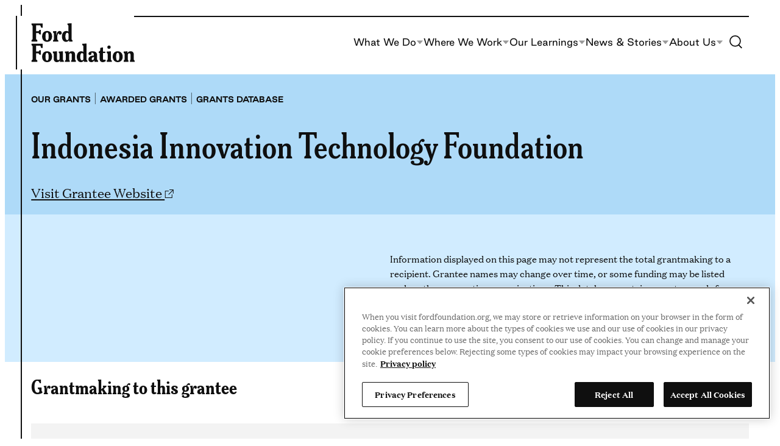

--- FILE ---
content_type: text/html; charset=UTF-8
request_url: https://www.fordfoundation.org/work/our-grants/awarded-grants/grantee/indonesia-innovation-technology-foundation/
body_size: 21770
content:
<!DOCTYPE html>
<html lang="en-US">
<head>
	<meta charset="UTF-8" />
	<!-- OptanonConsentNoticeStart -->
<script nonce="0434ee62e0" type="text/javascript" src="https://cdn.cookielaw.org/consent/018f54bb-8a3d-741a-bcbe-7c47015b0a1f/OtAutoBlock.js"></script>
<script nonce="0434ee62e0" src="https://cdn.cookielaw.org/scripttemplates/otSDKStub.js" type="text/javascript" data-domain-script="018f54bb-8a3d-741a-bcbe-7c47015b0a1f"></script>
<script nonce="0434ee62e0" type="text/javascript">
function OptanonWrapper() { }
</script>
<!-- OptanonConsentNoticeEnd -->
<!-- Google Tag Manager -->
<script nonce="0434ee62e0">(function(w,d,s,l,i){w[l]=w[l]||[];w[l].push({'gtm.start':
new Date().getTime(),event:'gtm.js'});var f=d.getElementsByTagName(s)[0],
j=d.createElement(s),dl=l!='dataLayer'?'&amp;l='+l:'';j.async=true;j.src=
'https://www.googletagmanager.com/gtm.js?id='+i+dl;f.parentNode.insertBefore(j,f);
})(window,document,'script','dataLayer','GTM-TTCVBVS');</script>
<!-- End Google Tag Manager -->
<meta name="viewport" content="width=device-width, initial-scale=1" />
<meta name='robots' content='index, follow, max-image-preview:large, max-snippet:-1, max-video-preview:-1' />
	<style>img:is([sizes="auto" i], [sizes^="auto," i]) { contain-intrinsic-size: 3000px 1500px }</style>
	
	<title>Indonesia Innovation Technology Foundation Archives - Ford Foundation</title>
	<link rel="canonical" href="https://www.fordfoundation.org/work/our-grants/awarded-grants/grantee/indonesia-innovation-technology-foundation/" />
	<meta property="og:locale" content="en_US" />
	<meta property="og:locale:alternate" content="es_ES" />
	<meta property="og:locale:alternate" content="pt_BR" />
	<meta property="og:type" content="article" />
	<meta property="og:title" content="Indonesia Innovation Technology Foundation Archives - Ford Foundation" />
	<meta property="og:url" content="https://www.fordfoundation.org/work/our-grants/awarded-grants/grantee/indonesia-innovation-technology-foundation/" />
	<meta property="og:site_name" content="Ford Foundation" />
	<meta property="og:image" content="https://www.fordfoundation.org/wp-content/uploads/2023/07/FF-share-image-global.jpg" />
	<meta property="og:image:width" content="1200" />
	<meta property="og:image:height" content="800" />
	<meta property="og:image:type" content="image/jpeg" />
	<meta name="twitter:card" content="summary_large_image" />
	<script type="application/ld+json" class="yoast-schema-graph">{"@context":"https://schema.org","@graph":[{"@type":"CollectionPage","@id":"https://www.fordfoundation.org/work/our-grants/awarded-grants/grantee/indonesia-innovation-technology-foundation/","url":"https://www.fordfoundation.org/work/our-grants/awarded-grants/grantee/indonesia-innovation-technology-foundation/","name":"Indonesia Innovation Technology Foundation Archives - Ford Foundation","isPartOf":{"@id":"https://www.fordfoundation.org/#website"},"breadcrumb":{"@id":"https://www.fordfoundation.org/work/our-grants/awarded-grants/grantee/indonesia-innovation-technology-foundation/#breadcrumb"},"inLanguage":"en-US"},{"@type":"BreadcrumbList","@id":"https://www.fordfoundation.org/work/our-grants/awarded-grants/grantee/indonesia-innovation-technology-foundation/#breadcrumb","itemListElement":[{"@type":"ListItem","position":1,"name":"Home","item":"https://www.fordfoundation.org/"},{"@type":"ListItem","position":2,"name":"Indonesia Innovation Technology Foundation"}]},{"@type":"WebSite","@id":"https://www.fordfoundation.org/#website","url":"https://www.fordfoundation.org/","name":"Ford Foundation","description":"","publisher":{"@id":"https://www.fordfoundation.org/#organization"},"potentialAction":[{"@type":"SearchAction","target":{"@type":"EntryPoint","urlTemplate":"https://www.fordfoundation.org/?s={search_term_string}"},"query-input":{"@type":"PropertyValueSpecification","valueRequired":true,"valueName":"search_term_string"}}],"inLanguage":"en-US"},{"@type":"Organization","@id":"https://www.fordfoundation.org/#organization","name":"Ford Foundation","url":"https://www.fordfoundation.org/","logo":{"@type":"ImageObject","inLanguage":"en-US","@id":"https://www.fordfoundation.org/#/schema/logo/image/","url":"https://www.fordfoundation.org/wp-content/uploads/2023/05/Ford-Foundation.svg","contentUrl":"https://www.fordfoundation.org/wp-content/uploads/2023/05/Ford-Foundation.svg","caption":"Ford Foundation"},"image":{"@id":"https://www.fordfoundation.org/#/schema/logo/image/"}}]}</script>


<link rel="alternate" href="https://www.fordfoundation.org/work/our-grants/awarded-grants/grantee/indonesia-innovation-technology-foundation/" hreflang="en" />
<link rel="alternate" href="https://www.fordfoundation.org/es/work/our-grants/awarded-grants/grantee/indonesia-innovation-technology-foundation/" hreflang="es" />
<link rel="alternate" href="https://www.fordfoundation.org/pt/work/our-grants/awarded-grants/grantee/indonesia-innovation-technology-foundation/" hreflang="pt" />
<link rel="alternate" type="application/rss+xml" title="Ford Foundation &raquo; Feed" href="https://www.fordfoundation.org/feed/" />
<link rel="alternate" type="application/rss+xml" title="Ford Foundation &raquo; Indonesia Innovation Technology Foundation Grantee Feed" href="https://www.fordfoundation.org/work/our-grants/awarded-grants/grantee/indonesia-innovation-technology-foundation/feed/" />
<style id='wp-block-site-logo-inline-css'>
.wp-block-site-logo{box-sizing:border-box;line-height:0}.wp-block-site-logo a{display:inline-block;line-height:0}.wp-block-site-logo.is-default-size img{height:auto;width:120px}.wp-block-site-logo img{height:auto;max-width:100%}.wp-block-site-logo a,.wp-block-site-logo img{border-radius:inherit}.wp-block-site-logo.aligncenter{margin-left:auto;margin-right:auto;text-align:center}:root :where(.wp-block-site-logo.is-style-rounded){border-radius:9999px}
</style>
<style id='wp-block-paragraph-inline-css'>
.is-small-text{font-size:.875em}.is-regular-text{font-size:1em}.is-large-text{font-size:2.25em}.is-larger-text{font-size:3em}.has-drop-cap:not(:focus):first-letter{float:left;font-size:8.4em;font-style:normal;font-weight:100;line-height:.68;margin:.05em .1em 0 0;text-transform:uppercase}body.rtl .has-drop-cap:not(:focus):first-letter{float:none;margin-left:.1em}p.has-drop-cap.has-background{overflow:hidden}:root :where(p.has-background){padding:1.25em 2.375em}:where(p.has-text-color:not(.has-link-color)) a{color:inherit}p.has-text-align-left[style*="writing-mode:vertical-lr"],p.has-text-align-right[style*="writing-mode:vertical-rl"]{rotate:180deg}
</style>
<style id='wp-block-navigation-link-inline-css'>
.wp-block-navigation .wp-block-navigation-item__label{overflow-wrap:break-word}.wp-block-navigation .wp-block-navigation-item__description{display:none}.link-ui-tools{border-top:1px solid #f0f0f0;padding:8px}.link-ui-block-inserter{padding-top:8px}.link-ui-block-inserter__back{margin-left:8px;text-transform:uppercase}
</style>
<link rel='stylesheet' id='all-css-6' href='https://www.fordfoundation.org/wp-includes/blocks/navigation/style.min.css?m=1765909324g' type='text/css' media='all' />
<style id='wp-block-columns-inline-css'>
.wp-block-columns{align-items:normal!important;box-sizing:border-box;display:flex;flex-wrap:wrap!important}@media (min-width:782px){.wp-block-columns{flex-wrap:nowrap!important}}.wp-block-columns.are-vertically-aligned-top{align-items:flex-start}.wp-block-columns.are-vertically-aligned-center{align-items:center}.wp-block-columns.are-vertically-aligned-bottom{align-items:flex-end}@media (max-width:781px){.wp-block-columns:not(.is-not-stacked-on-mobile)>.wp-block-column{flex-basis:100%!important}}@media (min-width:782px){.wp-block-columns:not(.is-not-stacked-on-mobile)>.wp-block-column{flex-basis:0;flex-grow:1}.wp-block-columns:not(.is-not-stacked-on-mobile)>.wp-block-column[style*=flex-basis]{flex-grow:0}}.wp-block-columns.is-not-stacked-on-mobile{flex-wrap:nowrap!important}.wp-block-columns.is-not-stacked-on-mobile>.wp-block-column{flex-basis:0;flex-grow:1}.wp-block-columns.is-not-stacked-on-mobile>.wp-block-column[style*=flex-basis]{flex-grow:0}:where(.wp-block-columns){margin-bottom:1.75em}:where(.wp-block-columns.has-background){padding:1.25em 2.375em}.wp-block-column{flex-grow:1;min-width:0;overflow-wrap:break-word;word-break:break-word}.wp-block-column.is-vertically-aligned-top{align-self:flex-start}.wp-block-column.is-vertically-aligned-center{align-self:center}.wp-block-column.is-vertically-aligned-bottom{align-self:flex-end}.wp-block-column.is-vertically-aligned-stretch{align-self:stretch}.wp-block-column.is-vertically-aligned-bottom,.wp-block-column.is-vertically-aligned-center,.wp-block-column.is-vertically-aligned-top{width:100%}
</style>
<style id='wp-block-group-inline-css'>
.wp-block-group{box-sizing:border-box}:where(.wp-block-group.wp-block-group-is-layout-constrained){position:relative}
</style>
<style id='wp-block-image-inline-css'>
.wp-block-image>a,.wp-block-image>figure>a{display:inline-block}.wp-block-image img{box-sizing:border-box;height:auto;max-width:100%;vertical-align:bottom}@media not (prefers-reduced-motion){.wp-block-image img.hide{visibility:hidden}.wp-block-image img.show{animation:show-content-image .4s}}.wp-block-image[style*=border-radius] img,.wp-block-image[style*=border-radius]>a{border-radius:inherit}.wp-block-image.has-custom-border img{box-sizing:border-box}.wp-block-image.aligncenter{text-align:center}.wp-block-image.alignfull>a,.wp-block-image.alignwide>a{width:100%}.wp-block-image.alignfull img,.wp-block-image.alignwide img{height:auto;width:100%}.wp-block-image .aligncenter,.wp-block-image .alignleft,.wp-block-image .alignright,.wp-block-image.aligncenter,.wp-block-image.alignleft,.wp-block-image.alignright{display:table}.wp-block-image .aligncenter>figcaption,.wp-block-image .alignleft>figcaption,.wp-block-image .alignright>figcaption,.wp-block-image.aligncenter>figcaption,.wp-block-image.alignleft>figcaption,.wp-block-image.alignright>figcaption{caption-side:bottom;display:table-caption}.wp-block-image .alignleft{float:left;margin:.5em 1em .5em 0}.wp-block-image .alignright{float:right;margin:.5em 0 .5em 1em}.wp-block-image .aligncenter{margin-left:auto;margin-right:auto}.wp-block-image :where(figcaption){margin-bottom:1em;margin-top:.5em}.wp-block-image.is-style-circle-mask img{border-radius:9999px}@supports ((-webkit-mask-image:none) or (mask-image:none)) or (-webkit-mask-image:none){.wp-block-image.is-style-circle-mask img{border-radius:0;-webkit-mask-image:url('data:image/svg+xml;utf8,<svg viewBox="0 0 100 100" xmlns="http://www.w3.org/2000/svg"><circle cx="50" cy="50" r="50"/></svg>');mask-image:url('data:image/svg+xml;utf8,<svg viewBox="0 0 100 100" xmlns="http://www.w3.org/2000/svg"><circle cx="50" cy="50" r="50"/></svg>');mask-mode:alpha;-webkit-mask-position:center;mask-position:center;-webkit-mask-repeat:no-repeat;mask-repeat:no-repeat;-webkit-mask-size:contain;mask-size:contain}}:root :where(.wp-block-image.is-style-rounded img,.wp-block-image .is-style-rounded img){border-radius:9999px}.wp-block-image figure{margin:0}.wp-lightbox-container{display:flex;flex-direction:column;position:relative}.wp-lightbox-container img{cursor:zoom-in}.wp-lightbox-container img:hover+button{opacity:1}.wp-lightbox-container button{align-items:center;-webkit-backdrop-filter:blur(16px) saturate(180%);backdrop-filter:blur(16px) saturate(180%);background-color:#5a5a5a40;border:none;border-radius:4px;cursor:zoom-in;display:flex;height:20px;justify-content:center;opacity:0;padding:0;position:absolute;right:16px;text-align:center;top:16px;width:20px;z-index:100}@media not (prefers-reduced-motion){.wp-lightbox-container button{transition:opacity .2s ease}}.wp-lightbox-container button:focus-visible{outline:3px auto #5a5a5a40;outline:3px auto -webkit-focus-ring-color;outline-offset:3px}.wp-lightbox-container button:hover{cursor:pointer;opacity:1}.wp-lightbox-container button:focus{opacity:1}.wp-lightbox-container button:focus,.wp-lightbox-container button:hover,.wp-lightbox-container button:not(:hover):not(:active):not(.has-background){background-color:#5a5a5a40;border:none}.wp-lightbox-overlay{box-sizing:border-box;cursor:zoom-out;height:100vh;left:0;overflow:hidden;position:fixed;top:0;visibility:hidden;width:100%;z-index:100000}.wp-lightbox-overlay .close-button{align-items:center;cursor:pointer;display:flex;justify-content:center;min-height:40px;min-width:40px;padding:0;position:absolute;right:calc(env(safe-area-inset-right) + 16px);top:calc(env(safe-area-inset-top) + 16px);z-index:5000000}.wp-lightbox-overlay .close-button:focus,.wp-lightbox-overlay .close-button:hover,.wp-lightbox-overlay .close-button:not(:hover):not(:active):not(.has-background){background:none;border:none}.wp-lightbox-overlay .lightbox-image-container{height:var(--wp--lightbox-container-height);left:50%;overflow:hidden;position:absolute;top:50%;transform:translate(-50%,-50%);transform-origin:top left;width:var(--wp--lightbox-container-width);z-index:9999999999}.wp-lightbox-overlay .wp-block-image{align-items:center;box-sizing:border-box;display:flex;height:100%;justify-content:center;margin:0;position:relative;transform-origin:0 0;width:100%;z-index:3000000}.wp-lightbox-overlay .wp-block-image img{height:var(--wp--lightbox-image-height);min-height:var(--wp--lightbox-image-height);min-width:var(--wp--lightbox-image-width);width:var(--wp--lightbox-image-width)}.wp-lightbox-overlay .wp-block-image figcaption{display:none}.wp-lightbox-overlay button{background:none;border:none}.wp-lightbox-overlay .scrim{background-color:#fff;height:100%;opacity:.9;position:absolute;width:100%;z-index:2000000}.wp-lightbox-overlay.active{visibility:visible}@media not (prefers-reduced-motion){.wp-lightbox-overlay.active{animation:turn-on-visibility .25s both}.wp-lightbox-overlay.active img{animation:turn-on-visibility .35s both}.wp-lightbox-overlay.show-closing-animation:not(.active){animation:turn-off-visibility .35s both}.wp-lightbox-overlay.show-closing-animation:not(.active) img{animation:turn-off-visibility .25s both}.wp-lightbox-overlay.zoom.active{animation:none;opacity:1;visibility:visible}.wp-lightbox-overlay.zoom.active .lightbox-image-container{animation:lightbox-zoom-in .4s}.wp-lightbox-overlay.zoom.active .lightbox-image-container img{animation:none}.wp-lightbox-overlay.zoom.active .scrim{animation:turn-on-visibility .4s forwards}.wp-lightbox-overlay.zoom.show-closing-animation:not(.active){animation:none}.wp-lightbox-overlay.zoom.show-closing-animation:not(.active) .lightbox-image-container{animation:lightbox-zoom-out .4s}.wp-lightbox-overlay.zoom.show-closing-animation:not(.active) .lightbox-image-container img{animation:none}.wp-lightbox-overlay.zoom.show-closing-animation:not(.active) .scrim{animation:turn-off-visibility .4s forwards}}@keyframes show-content-image{0%{visibility:hidden}99%{visibility:hidden}to{visibility:visible}}@keyframes turn-on-visibility{0%{opacity:0}to{opacity:1}}@keyframes turn-off-visibility{0%{opacity:1;visibility:visible}99%{opacity:0;visibility:visible}to{opacity:0;visibility:hidden}}@keyframes lightbox-zoom-in{0%{transform:translate(calc((-100vw + var(--wp--lightbox-scrollbar-width))/2 + var(--wp--lightbox-initial-left-position)),calc(-50vh + var(--wp--lightbox-initial-top-position))) scale(var(--wp--lightbox-scale))}to{transform:translate(-50%,-50%) scale(1)}}@keyframes lightbox-zoom-out{0%{transform:translate(-50%,-50%) scale(1);visibility:visible}99%{visibility:visible}to{transform:translate(calc((-100vw + var(--wp--lightbox-scrollbar-width))/2 + var(--wp--lightbox-initial-left-position)),calc(-50vh + var(--wp--lightbox-initial-top-position))) scale(var(--wp--lightbox-scale));visibility:hidden}}
</style>
<style id='wp-block-search-inline-css'>
.wp-block-search__button{margin-left:10px;word-break:normal}.wp-block-search__button.has-icon{line-height:0}.wp-block-search__button svg{height:1.25em;min-height:24px;min-width:24px;width:1.25em;fill:currentColor;vertical-align:text-bottom}:where(.wp-block-search__button){border:1px solid #ccc;padding:6px 10px}.wp-block-search__inside-wrapper{display:flex;flex:auto;flex-wrap:nowrap;max-width:100%}.wp-block-search__label{width:100%}.wp-block-search__input{appearance:none;border:1px solid #949494;flex-grow:1;margin-left:0;margin-right:0;min-width:3rem;padding:8px;text-decoration:unset!important}.wp-block-search.wp-block-search__button-only .wp-block-search__button{box-sizing:border-box;display:flex;flex-shrink:0;justify-content:center;margin-left:0;max-width:100%}.wp-block-search.wp-block-search__button-only .wp-block-search__inside-wrapper{min-width:0!important;transition-property:width}.wp-block-search.wp-block-search__button-only .wp-block-search__input{flex-basis:100%;transition-duration:.3s}.wp-block-search.wp-block-search__button-only.wp-block-search__searchfield-hidden,.wp-block-search.wp-block-search__button-only.wp-block-search__searchfield-hidden .wp-block-search__inside-wrapper{overflow:hidden}.wp-block-search.wp-block-search__button-only.wp-block-search__searchfield-hidden .wp-block-search__input{border-left-width:0!important;border-right-width:0!important;flex-basis:0;flex-grow:0;margin:0;min-width:0!important;padding-left:0!important;padding-right:0!important;width:0!important}:where(.wp-block-search__input){font-family:inherit;font-size:inherit;font-style:inherit;font-weight:inherit;letter-spacing:inherit;line-height:inherit;text-transform:inherit}:where(.wp-block-search__button-inside .wp-block-search__inside-wrapper){border:1px solid #949494;box-sizing:border-box;padding:4px}:where(.wp-block-search__button-inside .wp-block-search__inside-wrapper) .wp-block-search__input{border:none;border-radius:0;padding:0 4px}:where(.wp-block-search__button-inside .wp-block-search__inside-wrapper) .wp-block-search__input:focus{outline:none}:where(.wp-block-search__button-inside .wp-block-search__inside-wrapper) :where(.wp-block-search__button){padding:4px 8px}.wp-block-search.aligncenter .wp-block-search__inside-wrapper{margin:auto}.wp-block[data-align=right] .wp-block-search.wp-block-search__button-only .wp-block-search__inside-wrapper{float:right}
</style>
<style id='wp-block-heading-inline-css'>
h1.has-background,h2.has-background,h3.has-background,h4.has-background,h5.has-background,h6.has-background{padding:1.25em 2.375em}h1.has-text-align-left[style*=writing-mode]:where([style*=vertical-lr]),h1.has-text-align-right[style*=writing-mode]:where([style*=vertical-rl]),h2.has-text-align-left[style*=writing-mode]:where([style*=vertical-lr]),h2.has-text-align-right[style*=writing-mode]:where([style*=vertical-rl]),h3.has-text-align-left[style*=writing-mode]:where([style*=vertical-lr]),h3.has-text-align-right[style*=writing-mode]:where([style*=vertical-rl]),h4.has-text-align-left[style*=writing-mode]:where([style*=vertical-lr]),h4.has-text-align-right[style*=writing-mode]:where([style*=vertical-rl]),h5.has-text-align-left[style*=writing-mode]:where([style*=vertical-lr]),h5.has-text-align-right[style*=writing-mode]:where([style*=vertical-rl]),h6.has-text-align-left[style*=writing-mode]:where([style*=vertical-lr]),h6.has-text-align-right[style*=writing-mode]:where([style*=vertical-rl]){rotate:180deg}
</style>
<link rel='stylesheet' id='all-css-22' href='https://www.fordfoundation.org/_static/??-eJylzsEKAjEMBNAfslsVtSfxW9YkrsE2WZKI+PdWVLzrcWDmMfk2JxaoVyTPx6pw8ewKPNZUWZ4h7pWGxjKA+yL3OqgESeQ4U+ujkxpmZI/XPBFyqH0sGA3TZIxv6CdksrG3KfWPYDwHq/zDBVnzL3Bo+1XZlbIum+3yAcaCZUY=' type='text/css' media='all' />
<style id='wp-block-library-inline-css'>
:root{--wp-admin-theme-color:#007cba;--wp-admin-theme-color--rgb:0,124,186;--wp-admin-theme-color-darker-10:#006ba1;--wp-admin-theme-color-darker-10--rgb:0,107,161;--wp-admin-theme-color-darker-20:#005a87;--wp-admin-theme-color-darker-20--rgb:0,90,135;--wp-admin-border-width-focus:2px;--wp-block-synced-color:#7a00df;--wp-block-synced-color--rgb:122,0,223;--wp-bound-block-color:var(--wp-block-synced-color)}@media (min-resolution:192dpi){:root{--wp-admin-border-width-focus:1.5px}}.wp-element-button{cursor:pointer}:root{--wp--preset--font-size--normal:16px;--wp--preset--font-size--huge:42px}:root .has-very-light-gray-background-color{background-color:#eee}:root .has-very-dark-gray-background-color{background-color:#313131}:root .has-very-light-gray-color{color:#eee}:root .has-very-dark-gray-color{color:#313131}:root .has-vivid-green-cyan-to-vivid-cyan-blue-gradient-background{background:linear-gradient(135deg,#00d084,#0693e3)}:root .has-purple-crush-gradient-background{background:linear-gradient(135deg,#34e2e4,#4721fb 50%,#ab1dfe)}:root .has-hazy-dawn-gradient-background{background:linear-gradient(135deg,#faaca8,#dad0ec)}:root .has-subdued-olive-gradient-background{background:linear-gradient(135deg,#fafae1,#67a671)}:root .has-atomic-cream-gradient-background{background:linear-gradient(135deg,#fdd79a,#004a59)}:root .has-nightshade-gradient-background{background:linear-gradient(135deg,#330968,#31cdcf)}:root .has-midnight-gradient-background{background:linear-gradient(135deg,#020381,#2874fc)}.has-regular-font-size{font-size:1em}.has-larger-font-size{font-size:2.625em}.has-normal-font-size{font-size:var(--wp--preset--font-size--normal)}.has-huge-font-size{font-size:var(--wp--preset--font-size--huge)}.has-text-align-center{text-align:center}.has-text-align-left{text-align:left}.has-text-align-right{text-align:right}#end-resizable-editor-section{display:none}.aligncenter{clear:both}.items-justified-left{justify-content:flex-start}.items-justified-center{justify-content:center}.items-justified-right{justify-content:flex-end}.items-justified-space-between{justify-content:space-between}.screen-reader-text{border:0;clip-path:inset(50%);height:1px;margin:-1px;overflow:hidden;padding:0;position:absolute;width:1px;word-wrap:normal!important}.screen-reader-text:focus{background-color:#ddd;clip-path:none;color:#444;display:block;font-size:1em;height:auto;left:5px;line-height:normal;padding:15px 23px 14px;text-decoration:none;top:5px;width:auto;z-index:100000}html :where(.has-border-color){border-style:solid}html :where([style*=border-top-color]){border-top-style:solid}html :where([style*=border-right-color]){border-right-style:solid}html :where([style*=border-bottom-color]){border-bottom-style:solid}html :where([style*=border-left-color]){border-left-style:solid}html :where([style*=border-width]){border-style:solid}html :where([style*=border-top-width]){border-top-style:solid}html :where([style*=border-right-width]){border-right-style:solid}html :where([style*=border-bottom-width]){border-bottom-style:solid}html :where([style*=border-left-width]){border-left-style:solid}html :where(img[class*=wp-image-]){height:auto;max-width:100%}:where(figure){margin:0 0 1em}html :where(.is-position-sticky){--wp-admin--admin-bar--position-offset:var(--wp-admin--admin-bar--height,0px)}@media screen and (max-width:600px){html :where(.is-position-sticky){--wp-admin--admin-bar--position-offset:0px}}
</style>
<link rel='stylesheet' id='all-css-24' href='https://www.fordfoundation.org/wp-content/themes/ford/dist/assets/css/style.css?m=1767727450g' type='text/css' media='all' />
<style id='wikit-theme-inline-css'>
:root{--theme--content-size: var(--ff-content-width);--theme--wide-size: var(--ff-wide-width);}
</style>
<style id='global-styles-inline-css'>
:root{--wp--preset--aspect-ratio--square: 1;--wp--preset--aspect-ratio--4-3: 4/3;--wp--preset--aspect-ratio--3-4: 3/4;--wp--preset--aspect-ratio--3-2: 3/2;--wp--preset--aspect-ratio--2-3: 2/3;--wp--preset--aspect-ratio--16-9: 16/9;--wp--preset--aspect-ratio--9-16: 9/16;--wp--preset--color--black: var( --ff-black );--wp--preset--color--cyan-bluish-gray: #abb8c3;--wp--preset--color--white: var( --ff-white );--wp--preset--color--pale-pink: #f78da7;--wp--preset--color--vivid-red: #cf2e2e;--wp--preset--color--luminous-vivid-orange: #ff6900;--wp--preset--color--luminous-vivid-amber: #fcb900;--wp--preset--color--light-green-cyan: #7bdcb5;--wp--preset--color--vivid-green-cyan: #00d084;--wp--preset--color--pale-cyan-blue: #8ed1fc;--wp--preset--color--vivid-cyan-blue: #0693e3;--wp--preset--color--vivid-purple: #9b51e0;--wp--preset--color--newsprint-dark: var( --ff-newsprint-a11y );--wp--preset--color--newsprint: var( --ff-newsprint );--wp--preset--color--newsprint-25: var( --ff-newsprint-25 );--wp--preset--color--sand: var( --ff-sand );--wp--preset--color--sky-a-11-y: var( --ff-sky-a11y );--wp--preset--color--sky: var( --ff-sky );--wp--preset--color--sky-25: var( --ff-sky-25 );--wp--preset--color--green-dark: var( --ff-green-dark );--wp--preset--color--green: var( --ff-green );--wp--preset--color--green-25: var( --ff-green-25 );--wp--preset--color--harvest: var( --ff-harvest );--wp--preset--color--harvest-25: var( --ff-harvest-25 );--wp--preset--color--sunshine: var( --ff-sunshine );--wp--preset--color--sunshine-25: var( --ff-sunshine-25 );--wp--preset--color--terracotta: var( --ff-terracotta );--wp--preset--color--terracotta-25: var( --ff-terracotta-25 );--wp--preset--color--pink-dark: var( --ff-pink-dark );--wp--preset--color--pink: var( --ff-pink );--wp--preset--color--pink-25: var( --ff-pink-25 );--wp--preset--gradient--vivid-cyan-blue-to-vivid-purple: linear-gradient(135deg,rgba(6,147,227,1) 0%,rgb(155,81,224) 100%);--wp--preset--gradient--light-green-cyan-to-vivid-green-cyan: linear-gradient(135deg,rgb(122,220,180) 0%,rgb(0,208,130) 100%);--wp--preset--gradient--luminous-vivid-amber-to-luminous-vivid-orange: linear-gradient(135deg,rgba(252,185,0,1) 0%,rgba(255,105,0,1) 100%);--wp--preset--gradient--luminous-vivid-orange-to-vivid-red: linear-gradient(135deg,rgba(255,105,0,1) 0%,rgb(207,46,46) 100%);--wp--preset--gradient--very-light-gray-to-cyan-bluish-gray: linear-gradient(135deg,rgb(238,238,238) 0%,rgb(169,184,195) 100%);--wp--preset--gradient--cool-to-warm-spectrum: linear-gradient(135deg,rgb(74,234,220) 0%,rgb(151,120,209) 20%,rgb(207,42,186) 40%,rgb(238,44,130) 60%,rgb(251,105,98) 80%,rgb(254,248,76) 100%);--wp--preset--gradient--blush-light-purple: linear-gradient(135deg,rgb(255,206,236) 0%,rgb(152,150,240) 100%);--wp--preset--gradient--blush-bordeaux: linear-gradient(135deg,rgb(254,205,165) 0%,rgb(254,45,45) 50%,rgb(107,0,62) 100%);--wp--preset--gradient--luminous-dusk: linear-gradient(135deg,rgb(255,203,112) 0%,rgb(199,81,192) 50%,rgb(65,88,208) 100%);--wp--preset--gradient--pale-ocean: linear-gradient(135deg,rgb(255,245,203) 0%,rgb(182,227,212) 50%,rgb(51,167,181) 100%);--wp--preset--gradient--electric-grass: linear-gradient(135deg,rgb(202,248,128) 0%,rgb(113,206,126) 100%);--wp--preset--gradient--midnight: linear-gradient(135deg,rgb(2,3,129) 0%,rgb(40,116,252) 100%);--wp--preset--gradient--accent: var( --ff-gradient-accent );--wp--preset--gradient--secondary: var( --ff-gradient-secondary );--wp--preset--font-size--small: clamp(0.875rem, 0.875rem + ((1vw - 0.2rem) * 0.156), 1rem);--wp--preset--font-size--medium: clamp(1rem, 1vw + 0.2rem, 1.25rem);--wp--preset--font-size--large: clamp(1.125rem, 1vw + 0.5rem, 1.75rem);--wp--preset--font-size--x-large: clamp(1.375rem, 1vw + 0.75rem, 1.825rem);;--wp--preset--font-size--x-small: clamp(0.75rem, 0.75rem + ((1vw - 0.2rem) * 0.079), .813rem);--wp--preset--font-size--xx-large: clamp(2.25rem, 2.25rem + ((1vw - 0.2rem) * 1.485), 3.438rem);--wp--preset--font-family--meursault-condensed: Meursault Condensed, serif;--wp--preset--font-family--meursault-ultra-condensed: Meursault Ultra Condensed, serif;--wp--preset--font-family--good: Good, sans-serif;--wp--preset--font-family--domaine: Domaine, serif;--wp--preset--spacing--20: 0.44rem;--wp--preset--spacing--30: var( --ff-gutter );--wp--preset--spacing--40: calc(var( --ff-gutter ) * 2);--wp--preset--spacing--50: calc(var( --ff-gutter ) * 3);--wp--preset--spacing--60: calc(var( --ff-gutter ) * 4);--wp--preset--spacing--70: calc(var( --ff-gutter ) * 5);--wp--preset--spacing--80: calc(var( --ff-gutter ) * 6);--wp--preset--spacing--90: calc(var( --ff-gutter ) * 7);--wp--preset--shadow--natural: 6px 6px 9px rgba(0, 0, 0, 0.2);--wp--preset--shadow--deep: 12px 12px 50px rgba(0, 0, 0, 0.4);--wp--preset--shadow--sharp: 6px 6px 0px rgba(0, 0, 0, 0.2);--wp--preset--shadow--outlined: 6px 6px 0px -3px rgba(255, 255, 255, 1), 6px 6px rgba(0, 0, 0, 1);--wp--preset--shadow--crisp: 6px 6px 0px rgba(0, 0, 0, 1);}:root { --wp--style--global--content-size: var(--ff-content-width);--wp--style--global--wide-size: var(--ff-wide-width); }:where(body) { margin: 0; }.wp-site-blocks > .alignleft { float: left; margin-right: 2em; }.wp-site-blocks > .alignright { float: right; margin-left: 2em; }.wp-site-blocks > .aligncenter { justify-content: center; margin-left: auto; margin-right: auto; }:where(.wp-site-blocks) > * { margin-block-start: var( --ff-gutter ); margin-block-end: 0; }:where(.wp-site-blocks) > :first-child { margin-block-start: 0; }:where(.wp-site-blocks) > :last-child { margin-block-end: 0; }:root { --wp--style--block-gap: var( --ff-gutter ); }:root :where(.is-layout-flow) > :first-child{margin-block-start: 0;}:root :where(.is-layout-flow) > :last-child{margin-block-end: 0;}:root :where(.is-layout-flow) > *{margin-block-start: var( --ff-gutter );margin-block-end: 0;}:root :where(.is-layout-constrained) > :first-child{margin-block-start: 0;}:root :where(.is-layout-constrained) > :last-child{margin-block-end: 0;}:root :where(.is-layout-constrained) > *{margin-block-start: var( --ff-gutter );margin-block-end: 0;}:root :where(.is-layout-flex){gap: var( --ff-gutter );}:root :where(.is-layout-grid){gap: var( --ff-gutter );}.is-layout-flow > .alignleft{float: left;margin-inline-start: 0;margin-inline-end: 2em;}.is-layout-flow > .alignright{float: right;margin-inline-start: 2em;margin-inline-end: 0;}.is-layout-flow > .aligncenter{margin-left: auto !important;margin-right: auto !important;}.is-layout-constrained > .alignleft{float: left;margin-inline-start: 0;margin-inline-end: 2em;}.is-layout-constrained > .alignright{float: right;margin-inline-start: 2em;margin-inline-end: 0;}.is-layout-constrained > .aligncenter{margin-left: auto !important;margin-right: auto !important;}.is-layout-constrained > :where(:not(.alignleft):not(.alignright):not(.alignfull)){max-width: var(--wp--style--global--content-size);margin-left: auto !important;margin-right: auto !important;}.is-layout-constrained > .alignwide{max-width: var(--wp--style--global--wide-size);}body .is-layout-flex{display: flex;}.is-layout-flex{flex-wrap: wrap;align-items: center;}.is-layout-flex > :is(*, div){margin: 0;}body .is-layout-grid{display: grid;}.is-layout-grid > :is(*, div){margin: 0;}body{font-family: var(--wp--preset--font-family--domaine);font-size: var(--wp--preset--font-size--medium);line-height: 1.6;padding-top: 0px;padding-right: 0px;padding-bottom: 0px;padding-left: 0px;}a:where(:not(.wp-element-button)){text-decoration: underline;}h1, h2, h3, h4, h5, h6{font-family: var(--wp--preset--font-family--meursault-condensed);}:root :where(.wp-element-button, .wp-block-button__link){background-color: transparent;border-radius: 10px;border-width: 1px;border-style: solid;color: inherit;font-family: var(--wp--preset--font-family--good);font-size: clamp(0.875rem, 0.875rem + ((1vw - 0.2rem) * 0.313), 1.125rem);font-weight: 700;line-height: 1;padding-top: 1.188rem;padding-right: 2.5rem;padding-bottom: 1.188rem;padding-left: 2.5rem;text-decoration: none;}.has-black-color{color: var(--wp--preset--color--black) !important;}.has-cyan-bluish-gray-color{color: var(--wp--preset--color--cyan-bluish-gray) !important;}.has-white-color{color: var(--wp--preset--color--white) !important;}.has-pale-pink-color{color: var(--wp--preset--color--pale-pink) !important;}.has-vivid-red-color{color: var(--wp--preset--color--vivid-red) !important;}.has-luminous-vivid-orange-color{color: var(--wp--preset--color--luminous-vivid-orange) !important;}.has-luminous-vivid-amber-color{color: var(--wp--preset--color--luminous-vivid-amber) !important;}.has-light-green-cyan-color{color: var(--wp--preset--color--light-green-cyan) !important;}.has-vivid-green-cyan-color{color: var(--wp--preset--color--vivid-green-cyan) !important;}.has-pale-cyan-blue-color{color: var(--wp--preset--color--pale-cyan-blue) !important;}.has-vivid-cyan-blue-color{color: var(--wp--preset--color--vivid-cyan-blue) !important;}.has-vivid-purple-color{color: var(--wp--preset--color--vivid-purple) !important;}.has-newsprint-dark-color{color: var(--wp--preset--color--newsprint-dark) !important;}.has-newsprint-color{color: var(--wp--preset--color--newsprint) !important;}.has-newsprint-25-color{color: var(--wp--preset--color--newsprint-25) !important;}.has-sand-color{color: var(--wp--preset--color--sand) !important;}.has-sky-a-11-y-color{color: var(--wp--preset--color--sky-a-11-y) !important;}.has-sky-color{color: var(--wp--preset--color--sky) !important;}.has-sky-25-color{color: var(--wp--preset--color--sky-25) !important;}.has-green-dark-color{color: var(--wp--preset--color--green-dark) !important;}.has-green-color{color: var(--wp--preset--color--green) !important;}.has-green-25-color{color: var(--wp--preset--color--green-25) !important;}.has-harvest-color{color: var(--wp--preset--color--harvest) !important;}.has-harvest-25-color{color: var(--wp--preset--color--harvest-25) !important;}.has-sunshine-color{color: var(--wp--preset--color--sunshine) !important;}.has-sunshine-25-color{color: var(--wp--preset--color--sunshine-25) !important;}.has-terracotta-color{color: var(--wp--preset--color--terracotta) !important;}.has-terracotta-25-color{color: var(--wp--preset--color--terracotta-25) !important;}.has-pink-dark-color{color: var(--wp--preset--color--pink-dark) !important;}.has-pink-color{color: var(--wp--preset--color--pink) !important;}.has-pink-25-color{color: var(--wp--preset--color--pink-25) !important;}.has-black-background-color{background-color: var(--wp--preset--color--black) !important;}.has-cyan-bluish-gray-background-color{background-color: var(--wp--preset--color--cyan-bluish-gray) !important;}.has-white-background-color{background-color: var(--wp--preset--color--white) !important;}.has-pale-pink-background-color{background-color: var(--wp--preset--color--pale-pink) !important;}.has-vivid-red-background-color{background-color: var(--wp--preset--color--vivid-red) !important;}.has-luminous-vivid-orange-background-color{background-color: var(--wp--preset--color--luminous-vivid-orange) !important;}.has-luminous-vivid-amber-background-color{background-color: var(--wp--preset--color--luminous-vivid-amber) !important;}.has-light-green-cyan-background-color{background-color: var(--wp--preset--color--light-green-cyan) !important;}.has-vivid-green-cyan-background-color{background-color: var(--wp--preset--color--vivid-green-cyan) !important;}.has-pale-cyan-blue-background-color{background-color: var(--wp--preset--color--pale-cyan-blue) !important;}.has-vivid-cyan-blue-background-color{background-color: var(--wp--preset--color--vivid-cyan-blue) !important;}.has-vivid-purple-background-color{background-color: var(--wp--preset--color--vivid-purple) !important;}.has-newsprint-dark-background-color{background-color: var(--wp--preset--color--newsprint-dark) !important;}.has-newsprint-background-color{background-color: var(--wp--preset--color--newsprint) !important;}.has-newsprint-25-background-color{background-color: var(--wp--preset--color--newsprint-25) !important;}.has-sand-background-color{background-color: var(--wp--preset--color--sand) !important;}.has-sky-a-11-y-background-color{background-color: var(--wp--preset--color--sky-a-11-y) !important;}.has-sky-background-color{background-color: var(--wp--preset--color--sky) !important;}.has-sky-25-background-color{background-color: var(--wp--preset--color--sky-25) !important;}.has-green-dark-background-color{background-color: var(--wp--preset--color--green-dark) !important;}.has-green-background-color{background-color: var(--wp--preset--color--green) !important;}.has-green-25-background-color{background-color: var(--wp--preset--color--green-25) !important;}.has-harvest-background-color{background-color: var(--wp--preset--color--harvest) !important;}.has-harvest-25-background-color{background-color: var(--wp--preset--color--harvest-25) !important;}.has-sunshine-background-color{background-color: var(--wp--preset--color--sunshine) !important;}.has-sunshine-25-background-color{background-color: var(--wp--preset--color--sunshine-25) !important;}.has-terracotta-background-color{background-color: var(--wp--preset--color--terracotta) !important;}.has-terracotta-25-background-color{background-color: var(--wp--preset--color--terracotta-25) !important;}.has-pink-dark-background-color{background-color: var(--wp--preset--color--pink-dark) !important;}.has-pink-background-color{background-color: var(--wp--preset--color--pink) !important;}.has-pink-25-background-color{background-color: var(--wp--preset--color--pink-25) !important;}.has-black-border-color{border-color: var(--wp--preset--color--black) !important;}.has-cyan-bluish-gray-border-color{border-color: var(--wp--preset--color--cyan-bluish-gray) !important;}.has-white-border-color{border-color: var(--wp--preset--color--white) !important;}.has-pale-pink-border-color{border-color: var(--wp--preset--color--pale-pink) !important;}.has-vivid-red-border-color{border-color: var(--wp--preset--color--vivid-red) !important;}.has-luminous-vivid-orange-border-color{border-color: var(--wp--preset--color--luminous-vivid-orange) !important;}.has-luminous-vivid-amber-border-color{border-color: var(--wp--preset--color--luminous-vivid-amber) !important;}.has-light-green-cyan-border-color{border-color: var(--wp--preset--color--light-green-cyan) !important;}.has-vivid-green-cyan-border-color{border-color: var(--wp--preset--color--vivid-green-cyan) !important;}.has-pale-cyan-blue-border-color{border-color: var(--wp--preset--color--pale-cyan-blue) !important;}.has-vivid-cyan-blue-border-color{border-color: var(--wp--preset--color--vivid-cyan-blue) !important;}.has-vivid-purple-border-color{border-color: var(--wp--preset--color--vivid-purple) !important;}.has-newsprint-dark-border-color{border-color: var(--wp--preset--color--newsprint-dark) !important;}.has-newsprint-border-color{border-color: var(--wp--preset--color--newsprint) !important;}.has-newsprint-25-border-color{border-color: var(--wp--preset--color--newsprint-25) !important;}.has-sand-border-color{border-color: var(--wp--preset--color--sand) !important;}.has-sky-a-11-y-border-color{border-color: var(--wp--preset--color--sky-a-11-y) !important;}.has-sky-border-color{border-color: var(--wp--preset--color--sky) !important;}.has-sky-25-border-color{border-color: var(--wp--preset--color--sky-25) !important;}.has-green-dark-border-color{border-color: var(--wp--preset--color--green-dark) !important;}.has-green-border-color{border-color: var(--wp--preset--color--green) !important;}.has-green-25-border-color{border-color: var(--wp--preset--color--green-25) !important;}.has-harvest-border-color{border-color: var(--wp--preset--color--harvest) !important;}.has-harvest-25-border-color{border-color: var(--wp--preset--color--harvest-25) !important;}.has-sunshine-border-color{border-color: var(--wp--preset--color--sunshine) !important;}.has-sunshine-25-border-color{border-color: var(--wp--preset--color--sunshine-25) !important;}.has-terracotta-border-color{border-color: var(--wp--preset--color--terracotta) !important;}.has-terracotta-25-border-color{border-color: var(--wp--preset--color--terracotta-25) !important;}.has-pink-dark-border-color{border-color: var(--wp--preset--color--pink-dark) !important;}.has-pink-border-color{border-color: var(--wp--preset--color--pink) !important;}.has-pink-25-border-color{border-color: var(--wp--preset--color--pink-25) !important;}.has-vivid-cyan-blue-to-vivid-purple-gradient-background{background: var(--wp--preset--gradient--vivid-cyan-blue-to-vivid-purple) !important;}.has-light-green-cyan-to-vivid-green-cyan-gradient-background{background: var(--wp--preset--gradient--light-green-cyan-to-vivid-green-cyan) !important;}.has-luminous-vivid-amber-to-luminous-vivid-orange-gradient-background{background: var(--wp--preset--gradient--luminous-vivid-amber-to-luminous-vivid-orange) !important;}.has-luminous-vivid-orange-to-vivid-red-gradient-background{background: var(--wp--preset--gradient--luminous-vivid-orange-to-vivid-red) !important;}.has-very-light-gray-to-cyan-bluish-gray-gradient-background{background: var(--wp--preset--gradient--very-light-gray-to-cyan-bluish-gray) !important;}.has-cool-to-warm-spectrum-gradient-background{background: var(--wp--preset--gradient--cool-to-warm-spectrum) !important;}.has-blush-light-purple-gradient-background{background: var(--wp--preset--gradient--blush-light-purple) !important;}.has-blush-bordeaux-gradient-background{background: var(--wp--preset--gradient--blush-bordeaux) !important;}.has-luminous-dusk-gradient-background{background: var(--wp--preset--gradient--luminous-dusk) !important;}.has-pale-ocean-gradient-background{background: var(--wp--preset--gradient--pale-ocean) !important;}.has-electric-grass-gradient-background{background: var(--wp--preset--gradient--electric-grass) !important;}.has-midnight-gradient-background{background: var(--wp--preset--gradient--midnight) !important;}.has-accent-gradient-background{background: var(--wp--preset--gradient--accent) !important;}.has-secondary-gradient-background{background: var(--wp--preset--gradient--secondary) !important;}.has-small-font-size{font-size: var(--wp--preset--font-size--small) !important;}.has-medium-font-size{font-size: var(--wp--preset--font-size--medium) !important;}.has-large-font-size{font-size: var(--wp--preset--font-size--large) !important;}.has-x-large-font-size{font-size: var(--wp--preset--font-size--x-large) !important;}.has-x-small-font-size{font-size: var(--wp--preset--font-size--x-small) !important;}.has-xx-large-font-size{font-size: var(--wp--preset--font-size--xx-large) !important;}.has-meursault-condensed-font-family{font-family: var(--wp--preset--font-family--meursault-condensed) !important;}.has-meursault-ultra-condensed-font-family{font-family: var(--wp--preset--font-family--meursault-ultra-condensed) !important;}.has-good-font-family{font-family: var(--wp--preset--font-family--good) !important;}.has-domaine-font-family{font-family: var(--wp--preset--font-family--domaine) !important;}@media (max-width: 600px) {.page-header__figure .wp-block-image__credit {position:static; text-align: right;}
	
	.gallery-header .wp-block-navigation .wp-block-navigation {
		margin-left: auto;
		margin-right: auto;
	}
	.gallery-header {
		z-index:11;
	}
	.gallery-header+main {
		padding-top: 63px;
	}
	.gallery-header>.wp-block-group.has-background {
		padding-top: 5px;
		padding-bottom: 5px;
	}
	
	.gallery-header > .wp-block-group > .wp-block-group figure:first-of-type {
		max-width: 180px;
	}
	.gallery-header > .wp-block-group > .wp-block-group figure:last-of-type {
		max-width: 32px;
	}
}

h1.wp-block-heading a {
	text-decoration: none;
	color: white;
}
h1.wp-block-heading a:hover {
	text-decoration: underline;
}


.single-big_ideas .wp-block-video.alignfull {
	padding: 0;
	z-index:10;
}
.wordspace {
	word-spacing:5px;
}
.wForm #tfa_19-L, .wForm label[id^="tfa_19["], .wForm #tfa_6-L, .wForm label[id^="tfa_6["] {
	width: 100% !important;
}
.wFormContainer div .wForm .oneChoice input[type=checkbox]+label {
	opacity: 1;
}
@media (min-width: 62em) {
    .site-header.site-header--scroll .wp-block-site-logo a:before, .site-header.site-header--not-top .wp-block-site-logo a:before {
        width: 230px;
    }
	.site-header .nav__link {
		justify-content:center;
		flex-wrap:wrap;
	}
}

.card--checklist .card__media img {
    aspect-ratio: revert-layer;
}

.card--learning .card__excerpt  {
	font-size: var(--wp--preset--font-size--small);
}@media (min-width: 37.5em) {
	.media-text-dynamic.alignfull.has-media-on-the-right {
		z-index: 8;
	}
}

.wp-block-embed figcaption, .wp-block-embed-youtube figcaption, .wp-block-video figcaption {
    font-size: clamp(0.75rem, 1vw + 1rem, 0.875rem);
    font-family: var(--wp--preset--font-family--good);
    line-height: 1.4;
    color: var(--wp--preset--color--black);

}

figure.wp-block-image > a { display: block; }
</style>
<style id='core-block-supports-inline-css'>
.wp-container-core-navigation-is-layout-fe9cc265{flex-direction:column;align-items:flex-start;}.wp-container-core-columns-is-layout-28f84493{flex-wrap:nowrap;}.wp-container-core-group-is-layout-6c531013{flex-wrap:nowrap;}.wp-container-core-columns-is-layout-2b451f21{flex-wrap:nowrap;}.wp-container-core-social-links-is-layout-bfb16121{gap:0 0;justify-content:flex-end;}.wp-container-core-group-is-layout-cb46ffcb{flex-wrap:nowrap;justify-content:space-between;}.wp-container-core-group-is-layout-12dd3699 > :where(:not(.alignleft):not(.alignright):not(.alignfull)){margin-left:0 !important;}
</style>
<style id='wp-block-template-skip-link-inline-css'>

		.skip-link.screen-reader-text {
			border: 0;
			clip-path: inset(50%);
			height: 1px;
			margin: -1px;
			overflow: hidden;
			padding: 0;
			position: absolute !important;
			width: 1px;
			word-wrap: normal !important;
		}

		.skip-link.screen-reader-text:focus {
			background-color: #eee;
			clip-path: none;
			color: #444;
			display: block;
			font-size: 1em;
			height: auto;
			left: 5px;
			line-height: normal;
			padding: 15px 23px 14px;
			text-decoration: none;
			top: 5px;
			width: auto;
			z-index: 100000;
		}
</style>
<script defer src="https://www.fordfoundation.org/wp-content/themes/ford/dist/assets/js/marketingcloud.min.js?ver=1767727450" id="ford-email-js"></script>
<script defer src="https://www.fordfoundation.org/wp-content/themes/ford/dist/block-editor/blocks/card-grid/script.min.js?ver=1767727450" id="wdg-card-grid-script-js"></script>
<script defer src="https://www.fordfoundation.org/wp-content/themes/ford/dist/assets/js/scripts.min.js?ver=1767727450" id="wikit-scripts-js"></script>
<style class='wp-fonts-local'>
@font-face{font-family:"Meursault Condensed";font-style:normal;font-weight:600;font-display:fallback;src:url('https://www.fordfoundation.org/wp-content/themes/ford/assets/fonts/meursault/MeursaultWeb-CdSemiBold.woff2') format('woff2');}
@font-face{font-family:"Meursault Condensed";font-style:normal;font-weight:700;font-display:fallback;src:url('https://www.fordfoundation.org/wp-content/themes/ford/assets/fonts/meursault/MeursaultWeb-CdBold.woff2') format('woff2');}
@font-face{font-family:"Meursault Condensed";font-style:normal;font-weight:900;font-display:fallback;src:url('https://www.fordfoundation.org/wp-content/themes/ford/assets/fonts/meursault/MeursaultWeb-CdBlack.woff2') format('woff2');}
@font-face{font-family:"Meursault Ultra Condensed";font-style:normal;font-weight:600;font-display:fallback;src:url('https://www.fordfoundation.org/wp-content/themes/ford/assets/fonts/meursault/MeursaultWeb-UltraCdSemiBold.woff2') format('woff2');}
@font-face{font-family:Good;font-style:normal;font-weight:400;font-display:fallback;src:url('https://www.fordfoundation.org/wp-content/themes/ford/assets/fonts/good/GoodSans-Regular.woff2') format('woff2');}
@font-face{font-family:Good;font-style:italic;font-weight:400;font-display:fallback;src:url('https://www.fordfoundation.org/wp-content/themes/ford/assets/fonts/good/GoodSans-RegularItalic.woff2') format('woff2');}
@font-face{font-family:Good;font-style:normal;font-weight:500;font-display:fallback;src:url('https://www.fordfoundation.org/wp-content/themes/ford/assets/fonts/good/GoodSans-Medium.woff2') format('woff2');}
@font-face{font-family:Good;font-style:italic;font-weight:500;font-display:fallback;src:url('https://www.fordfoundation.org/wp-content/themes/ford/assets/fonts/good/GoodSans-MediumItalic.woff2') format('woff2');}
@font-face{font-family:Good;font-style:normal;font-weight:700;font-display:fallback;src:url('https://www.fordfoundation.org/wp-content/themes/ford/assets/fonts/good/GoodSans-Bold.woff2') format('woff2');}
@font-face{font-family:Good;font-style:italic;font-weight:700;font-display:fallback;src:url('https://www.fordfoundation.org/wp-content/themes/ford/assets/fonts/good/GoodSans-BoldItalic.woff2') format('woff2');}
@font-face{font-family:Domaine;font-style:normal;font-weight:300;font-display:fallback;src:url('https://www.fordfoundation.org/wp-content/themes/ford/assets/fonts/domaine/domaine-text-light.woff2') format('woff2');}
@font-face{font-family:Domaine;font-style:italic;font-weight:300;font-display:fallback;src:url('https://www.fordfoundation.org/wp-content/themes/ford/assets/fonts/domaine/domaine-text-light-italic.woff2') format('woff2');}
@font-face{font-family:Domaine;font-style:normal;font-weight:400;font-display:fallback;src:url('https://www.fordfoundation.org/wp-content/themes/ford/assets/fonts/domaine/domaine-text-regular.woff2') format('woff2');}
@font-face{font-family:Domaine;font-style:italic;font-weight:400;font-display:fallback;src:url('https://www.fordfoundation.org/wp-content/themes/ford/assets/fonts/domaine/domaine-text-regular-italic.woff2') format('woff2');}
@font-face{font-family:Domaine;font-style:normal;font-weight:500;font-display:fallback;src:url('https://www.fordfoundation.org/wp-content/themes/ford/assets/fonts/domaine/domaine-text-medium.woff2') format('woff2');}
@font-face{font-family:Domaine;font-style:italic;font-weight:500;font-display:fallback;src:url('https://www.fordfoundation.org/wp-content/themes/ford/assets/fonts/domaine/domaine-text-medium-italic.woff2') format('woff2');}
@font-face{font-family:Domaine;font-style:normal;font-weight:700;font-display:fallback;src:url('https://www.fordfoundation.org/wp-content/themes/ford/assets/fonts/domaine/domaine-text-bold.woff2') format('woff2');}
@font-face{font-family:Domaine;font-style:italic;font-weight:700;font-display:fallback;src:url('https://www.fordfoundation.org/wp-content/themes/ford/assets/fonts/domaine/domaine-text-bold-italic.woff2') format('woff2');}
@font-face{font-family:Domaine;font-style:normal;font-weight:900;font-display:fallback;src:url('https://www.fordfoundation.org/wp-content/themes/ford/assets/fonts/domaine/domaine-text-black.woff2') format('woff2');}
@font-face{font-family:Domaine;font-style:italic;font-weight:900;font-display:fallback;src:url('https://www.fordfoundation.org/wp-content/themes/ford/assets/fonts/domaine/domaine-text-black-italic.woff2') format('woff2');}
</style>
<link rel="icon" href="https://www.fordfoundation.org/wp-content/uploads/2023/07/cropped-Ford-Monogram-Color.png?w=32" sizes="32x32" />
<link rel="icon" href="https://www.fordfoundation.org/wp-content/uploads/2023/07/cropped-Ford-Monogram-Color.png?w=192" sizes="192x192" />
<link rel="apple-touch-icon" href="https://www.fordfoundation.org/wp-content/uploads/2023/07/cropped-Ford-Monogram-Color.png?w=180" />
<meta name="msapplication-TileImage" content="https://www.fordfoundation.org/wp-content/uploads/2023/07/cropped-Ford-Monogram-Color.png?w=270" />
</head>

<body class="archive tax-grantee term-indonesia-innovation-technology-foundation term-15639 wp-custom-logo wp-embed-responsive wp-theme-ford">
<!-- Google Tag Manager (noscript) -->
<noscript><iframe src="https://www.googletagmanager.com/ns.html?id=GTM-TTCVBVS" height="0" width="0"></iframe></noscript>
<!-- End Google Tag Manager (noscript) -->

<div class="wp-site-blocks"><header class="site-header wp-block-template-part">
<div class="wp-block-group is-nowrap is-layout-flex wp-container-core-group-is-layout-6c531013 wp-block-group-is-layout-flex"><div class="wp-block-site-logo"><a href="https://www.fordfoundation.org/" class="custom-logo-link" aria-label="Ford Foundation" rel="home"><img width="170" height="64" src="https://www.fordfoundation.org/wp-content/uploads/2023/05/Ford-Foundation.svg" class="custom-logo" alt="Ford Foundation logomark" decoding="async" /></a></div>

<nav class="nav nav--primary" data-open-node="nav" aria-label="Main Navigation">
	<button class="toggle-btn--menu" aria-label="Show Main Navigation Menu" aria-controls="main-navigation" aria-expanded="false">
		<span class="a11y">Show Main Navigation Menu</span>
		<svg xmlns="http://www.w3.org/2000/svg" fill="none" viewBox="0 0 25 18" width="25" height="18" role="img" focusable="false" class="svg svg--menu"><path stroke="currentColor" stroke-width="1.722" d="M0 1.013h24.107M0 7.9h24.107M0 14.788h24.107"></path></svg>		<svg xmlns="http://www.w3.org/2000/svg" width="16" height="16" viewBox="0 0 16 16" fill="none" role="img" focusable="false" class="svg svg--clear"><path fill-rule="evenodd" clip-rule="evenodd" d="M9.70625 8.00025L15.6473 2.05925C16.1182 1.58825 16.1182 0.82425 15.6473 0.35325C15.1763 -0.11775 14.4122 -0.11775 13.9412 0.35325L8.00025 6.29425L2.05925 0.35325C1.58825 -0.11775 0.82425 -0.11775 0.35325 0.35325C-0.11775 0.82425 -0.11775 1.58825 0.35325 2.05925L6.29425 8.00025L0.35325 13.9412C-0.11775 14.4122 -0.11775 15.1763 0.35325 15.6473C0.58825 15.8833 0.89725 16.0002 1.20625 16.0002C1.51525 16.0002 1.82325 15.8822 2.05925 15.6473L8.00025 9.70625L13.9412 15.6473C14.1772 15.8833 14.4852 16.0002 14.7942 16.0002C15.1032 16.0002 15.4113 15.8822 15.6473 15.6473C16.1182 15.1763 16.1182 14.4122 15.6473 13.9412L9.70625 8.00025Z" fill="currentColor"></path></svg>	</button>
	<div class="nav__content">
		<ul class="nav__menu disclosure-menu" id="main-navigation">
			

<li class="nav__menu-item nav__menu-item--has-sub">
			<button aria-expanded="false" aria-controls="menu_what-we-do" class="nav__link nav__menu-toggle" type="button">
			What We Do			<svg xmlns="http://www.w3.org/2000/svg" width="12" height="7" fill="none" aria-hidden="true" focusable="false" class="svg svg--caret"><path fill="currentColor" d="M6 6.5.804.5h10.392L6 6.5Z"></path></svg>		</button>

					<div class="nav__menu-sub" id="menu_what-we-do">
				<button class="nav__menu-return">
					<svg xmlns="http://www.w3.org/2000/svg" width="12" height="7" fill="none" role="img" focusable="false" class="svg svg--caret"><path fill="currentColor" d="M6 6.5.804.5h10.392L6 6.5Z"></path></svg>					What We Do				</button>
				

<div class="wp-block-group is-layout-constrained wp-block-group-is-layout-constrained">
<div class="wp-block-columns alignfull is-layout-flex wp-container-core-columns-is-layout-28f84493 wp-block-columns-is-layout-flex">
<div class="wp-block-column is-layout-flow wp-block-column-is-layout-flow" style="flex-basis:50vw">
<p class="has-meursault-condensed-font-family has-h6-variant"><a href="https://www.fordfoundation.org/work/challenging-inequality/" data-type="page" data-id="32607">Challenging Inequality</a></p>


<nav class="is-vertical wp-block-navigation is-layout-flex wp-container-core-navigation-is-layout-fe9cc265 wp-block-navigation-is-layout-flex" aria-label="Challenging Inequality"><ul class="wp-block-navigation__container  is-vertical wp-block-navigation"><li class=" wp-block-navigation-item wp-block-navigation-link"><a class="wp-block-navigation-item__content"  href="https://www.fordfoundation.org/work/challenging-inequality/civic-engagement-and-government/"><span class="wp-block-navigation-item__label">Civic Engagement and Government</span></a></li><li class=" wp-block-navigation-item wp-block-navigation-link"><a class="wp-block-navigation-item__content"  href="https://www.fordfoundation.org/work/challenging-inequality/creativity-and-free-expression/"><span class="wp-block-navigation-item__label">Creativity and Free Expression</span></a></li><li class=" wp-block-navigation-item wp-block-navigation-link"><a class="wp-block-navigation-item__content"  href="https://www.fordfoundation.org/work/challenging-inequality/disability-rights/"><span class="wp-block-navigation-item__label">Disability Rights</span></a></li><li class=" wp-block-navigation-item wp-block-navigation-link"><a class="wp-block-navigation-item__content"  href="https://www.fordfoundation.org/work/challenging-inequality/future-of-workers/"><span class="wp-block-navigation-item__label">Future of Work(ers)</span></a></li><li class=" wp-block-navigation-item wp-block-navigation-link"><a class="wp-block-navigation-item__content"  href="https://www.fordfoundation.org/work/challenging-inequality/gender-racial-and-ethnic-justice/"><span class="wp-block-navigation-item__label">Gender, Racial, and Ethnic Justice</span></a></li><li class=" wp-block-navigation-item wp-block-navigation-link"><a class="wp-block-navigation-item__content"  href="https://www.fordfoundation.org/work/challenging-inequality/global-governance/"><span class="wp-block-navigation-item__label">Global Governance</span></a></li><li class=" wp-block-navigation-item wp-block-navigation-link"><a class="wp-block-navigation-item__content"  href="https://www.fordfoundation.org/work/challenging-inequality/mission-investments/"><span class="wp-block-navigation-item__label">Mission Investments</span></a></li><li class=" wp-block-navigation-item wp-block-navigation-link"><a class="wp-block-navigation-item__content"  href="https://www.fordfoundation.org/work/challenging-inequality/natural-resources-and-climate-justice/"><span class="wp-block-navigation-item__label">Natural Resources and Climate Justice</span></a></li><li class=" wp-block-navigation-item wp-block-navigation-link"><a class="wp-block-navigation-item__content"  href="https://www.fordfoundation.org/work/challenging-inequality/technology-and-society/"><span class="wp-block-navigation-item__label">Technology and Society</span></a></li></ul></nav></div>



<div class="wp-block-column is-layout-flow wp-block-column-is-layout-flow" style="flex-basis:25vw">
<p class="has-meursault-condensed-font-family has-h6-variant"><a href="https://www.fordfoundation.org/work/our-grants/" data-type="page">Our Grants</a></p>


<nav class="is-vertical wp-block-navigation is-layout-flex wp-container-core-navigation-is-layout-fe9cc265 wp-block-navigation-is-layout-flex" aria-label="Our Grants"><ul class="wp-block-navigation__container  is-vertical wp-block-navigation"><li class=" wp-block-navigation-item wp-block-navigation-link"><a class="wp-block-navigation-item__content"  href="https://www.fordfoundation.org/work/our-grants/awarded-grants/"><span class="wp-block-navigation-item__label">Awarded Grants</span></a></li><li class=" wp-block-navigation-item wp-block-navigation-link"><a class="wp-block-navigation-item__content"  href="https://www.fordfoundation.org/work/our-grants/building-institutions-and-networks/"><span class="wp-block-navigation-item__label">BUILD Program</span></a></li><li class=" wp-block-navigation-item wp-block-navigation-link"><a class="wp-block-navigation-item__content"  href="https://www.fordfoundation.org/our-work-around-the-world/united-states/the-heartland-initiative/"><span class="wp-block-navigation-item__label">The Heartland Initiative</span></a></li><li class=" wp-block-navigation-item wp-block-navigation-link"><a class="wp-block-navigation-item__content"  href="https://www.fordfoundation.org/work/our-grants/about-the-dignity-and-justice-fund/"><span class="wp-block-navigation-item__label">Dignity and Justice Fund</span></a></li><li class=" wp-block-navigation-item wp-block-navigation-link"><a class="wp-block-navigation-item__content"  href="https://www.fordfoundation.org/news-and-stories/big-ideas/our-social-bond-to-strengthen-the-social-justice-sector/"><span class="wp-block-navigation-item__label">Social Bond</span></a></li><li class=" wp-block-navigation-item wp-block-navigation-link"><a class="wp-block-navigation-item__content"  href="https://www.fordfoundation.org/work/our-grants/grant-opportunities/"><span class="wp-block-navigation-item__label">Grant Opportunities</span></a></li></ul></nav></div>



<div class="wp-block-column is-layout-flow wp-block-column-is-layout-flow" style="flex-basis:25vw">
<p class="has-meursault-condensed-font-family has-h6-variant"><a href="https://www.fordfoundation.org/work/investing-in-individuals/" data-type="page" data-id="5374">Investing in Individuals</a></p>


<nav class="is-vertical wp-block-navigation is-layout-flex wp-container-core-navigation-is-layout-fe9cc265 wp-block-navigation-is-layout-flex" aria-label="Investing in Individuals"><ul class="wp-block-navigation__container  is-vertical wp-block-navigation"><li class=" wp-block-navigation-item wp-block-navigation-link"><a class="wp-block-navigation-item__content"  href="https://www.fordfoundation.org/work/investing-in-individuals/the-ford-global-fellowship/"><span class="wp-block-navigation-item__label">Ford Global Fellowship</span></a></li><li class=" wp-block-navigation-item wp-block-navigation-link"><a class="wp-block-navigation-item__content"  href="https://www.fordfoundation.org/work/investing-in-individuals/international-fellowships-program/"><span class="wp-block-navigation-item__label">International Fellowships Program</span></a></li></ul></nav></div>
</div>
</div>

			</div>
			</li>



<li class="nav__menu-item nav__menu-item--has-sub">
			<button aria-expanded="false" aria-controls="menu_where-we-work" class="nav__link nav__menu-toggle" type="button">
			Where We Work			<svg xmlns="http://www.w3.org/2000/svg" width="12" height="7" fill="none" aria-hidden="true" focusable="false" class="svg svg--caret"><path fill="currentColor" d="M6 6.5.804.5h10.392L6 6.5Z"></path></svg>		</button>

					<div class="nav__menu-sub" id="menu_where-we-work">
				<button class="nav__menu-return">
					<svg xmlns="http://www.w3.org/2000/svg" width="12" height="7" fill="none" role="img" focusable="false" class="svg svg--caret"><path fill="currentColor" d="M6 6.5.804.5h10.392L6 6.5Z"></path></svg>					Where We Work				</button>
				

<div class="wp-block-group is-layout-constrained wp-block-group-is-layout-constrained">
<div class="wp-block-columns alignfull is-layout-flex wp-container-core-columns-is-layout-28f84493 wp-block-columns-is-layout-flex">
<div class="wp-block-column is-layout-flow wp-block-column-is-layout-flow">
<p class="has-meursault-condensed-font-family has-h6-variant"><a href="https://www.fordfoundation.org/our-work-around-the-world/" data-type="page" data-id="33646">Our work around the world</a></p>



<div class="wp-block-columns is-layout-flex wp-container-core-columns-is-layout-28f84493 wp-block-columns-is-layout-flex">
<div class="wp-block-column is-layout-flow wp-block-column-is-layout-flow" style="padding-top:var(--wp--preset--spacing--30)">
<figure class="wp-block-image size-large"><img fetchpriority="high" decoding="async" height="512" width="1024" src="https://www.fordfoundation.org/wp-content/uploads/2023/07/ford-regions-map-flat.jpg?w=1024" alt="An orange and beige map of the world with black dots representing the locations of the 11 Ford Foundation offices" class="wp-image-48383" srcset="https://www.fordfoundation.org/wp-content/uploads/2023/07/ford-regions-map-flat.jpg 1200w, https://www.fordfoundation.org/wp-content/uploads/2023/07/ford-regions-map-flat.jpg?resize=300,150 300w, https://www.fordfoundation.org/wp-content/uploads/2023/07/ford-regions-map-flat.jpg?resize=768,384 768w, https://www.fordfoundation.org/wp-content/uploads/2023/07/ford-regions-map-flat.jpg?resize=1024,512 1024w, https://www.fordfoundation.org/wp-content/uploads/2023/07/ford-regions-map-flat.jpg?resize=600,300 600w" sizes="(max-width: 1024px) 100vw, 1024px" /></figure>
</div>



<div class="wp-block-column is-layout-flow wp-block-column-is-layout-flow" style="flex-basis:50vw"><nav class="is-vertical wp-block-navigation is-layout-flex wp-container-core-navigation-is-layout-fe9cc265 wp-block-navigation-is-layout-flex" aria-label="Our Work Around the World"><ul class="wp-block-navigation__container  is-vertical wp-block-navigation"><li class=" wp-block-navigation-item wp-block-navigation-link"><a class="wp-block-navigation-item__content"  href="https://www.fordfoundation.org/our-work-around-the-world/andean-region/"><span class="wp-block-navigation-item__label">Andean Region</span></a></li><li class=" wp-block-navigation-item wp-block-navigation-link"><a class="wp-block-navigation-item__content"  href="https://www.fordfoundation.org/our-work-around-the-world/brazil/"><span class="wp-block-navigation-item__label">Brazil</span></a></li><li class=" wp-block-navigation-item wp-block-navigation-link"><a class="wp-block-navigation-item__content"  href="https://www.fordfoundation.org/our-work-around-the-world/china/"><span class="wp-block-navigation-item__label">China</span></a></li><li class=" wp-block-navigation-item wp-block-navigation-link"><a class="wp-block-navigation-item__content"  href="https://www.fordfoundation.org/our-work-around-the-world/east-africa/"><span class="wp-block-navigation-item__label">East Africa</span></a></li><li class=" wp-block-navigation-item wp-block-navigation-link"><a class="wp-block-navigation-item__content"  href="https://www.fordfoundation.org/our-work-around-the-world/india-nepal-and-sri-lanka/"><span class="wp-block-navigation-item__label">India, Nepal, and Sri Lanka</span></a></li><li class=" wp-block-navigation-item wp-block-navigation-link"><a class="wp-block-navigation-item__content"  href="https://www.fordfoundation.org/our-work-around-the-world/indonesia/"><span class="wp-block-navigation-item__label">Indonesia</span></a></li><li class=" wp-block-navigation-item wp-block-navigation-link"><a class="wp-block-navigation-item__content"  href="https://www.fordfoundation.org/our-work-around-the-world/mexico-and-central-america/"><span class="wp-block-navigation-item__label">Mexico and Central America</span></a></li><li class=" wp-block-navigation-item wp-block-navigation-link"><a class="wp-block-navigation-item__content"  href="https://www.fordfoundation.org/our-work-around-the-world/middle-east-and-north-africa/"><span class="wp-block-navigation-item__label">Middle East and North Africa</span></a></li><li class=" wp-block-navigation-item wp-block-navigation-link"><a class="wp-block-navigation-item__content"  href="https://www.fordfoundation.org/our-work-around-the-world/southern-africa/"><span class="wp-block-navigation-item__label">Southern Africa</span></a></li><li class=" wp-block-navigation-item wp-block-navigation-link"><a class="wp-block-navigation-item__content"  href="https://www.fordfoundation.org/our-work-around-the-world/united-states/"><span class="wp-block-navigation-item__label">United States</span></a></li><li class=" wp-block-navigation-item wp-block-navigation-link"><a class="wp-block-navigation-item__content"  href="https://www.fordfoundation.org/our-work-around-the-world/west-africa/"><span class="wp-block-navigation-item__label">West Africa</span></a></li></ul></nav></div>
</div>
</div>
</div>
</div>

			</div>
			</li>



<li class="nav__menu-item nav__menu-item--has-sub">
			<button aria-expanded="false" aria-controls="menu_our-learnings" class="nav__link nav__menu-toggle" type="button">
			Our Learnings			<svg xmlns="http://www.w3.org/2000/svg" width="12" height="7" fill="none" aria-hidden="true" focusable="false" class="svg svg--caret"><path fill="currentColor" d="M6 6.5.804.5h10.392L6 6.5Z"></path></svg>		</button>

					<div class="nav__menu-sub" id="menu_our-learnings">
				<button class="nav__menu-return">
					<svg xmlns="http://www.w3.org/2000/svg" width="12" height="7" fill="none" role="img" focusable="false" class="svg svg--caret"><path fill="currentColor" d="M6 6.5.804.5h10.392L6 6.5Z"></path></svg>					Our Learnings				</button>
				

<div class="wp-block-group is-layout-constrained wp-block-group-is-layout-constrained" style="margin-bottom:0">
<div class="wp-block-columns alignfull is-layout-flex wp-container-core-columns-is-layout-28f84493 wp-block-columns-is-layout-flex">
<div class="wp-block-column is-layout-flow wp-block-column-is-layout-flow" style="flex-basis:34%">
<p class="has-meursault-condensed-font-family has-h6-variant"><a href="/learning/">Learning Overview</a></p>


<nav class="wp-block-navigation is-layout-flex wp-block-navigation-is-layout-flex" aria-label="Header Nav Learning"><ul class="wp-block-navigation__container  wp-block-navigation"><li class=" wp-block-navigation-item wp-block-navigation-link"><a class="wp-block-navigation-item__content"  href="/learning/library/"><span class="wp-block-navigation-item__label">Learning Library</span></a></li><li class=" wp-block-navigation-item wp-block-navigation-link"><a class="wp-block-navigation-item__content"  href="/learning/library/?filter_learning_type=learning-reflections"><span class="wp-block-navigation-item__label">Learning Reflections</span></a></li><li class=" wp-block-navigation-item wp-block-navigation-link"><a class="wp-block-navigation-item__content"  href="/learning/library/?filter_learning_type=program-evaluations"><span class="wp-block-navigation-item__label">Program Evaluations</span></a></li><li class=" wp-block-navigation-item wp-block-navigation-link"><a class="wp-block-navigation-item__content"  href="/learning/library/?filter_learning_type=research-reports"><span class="wp-block-navigation-item__label">Research Reports</span></a></li><li class=" wp-block-navigation-item wp-block-navigation-link"><a class="wp-block-navigation-item__content"  href="/learning/our-approach/"><span class="wp-block-navigation-item__label">Our Approach</span></a></li><li class=" wp-block-navigation-item wp-block-navigation-link"><a class="wp-block-navigation-item__content"  href="/learning/our-principles/"><span class="wp-block-navigation-item__label">Our Principles</span></a></li></ul></nav></div>



<div class="wp-block-column has-newsprint-25-background-color has-background is-layout-flow wp-block-column-is-layout-flow" style="padding-right:var(--wp--preset--spacing--30);padding-bottom:var(--wp--preset--spacing--30);padding-left:var(--wp--preset--spacing--30);flex-basis:66%">
<p class="has-meursault-condensed-font-family has-h6-variant">Featured Learning Reflections</p>



<div class="card-grid alignfull has-2-columns wp-block-wdg-card-grid">
	<div class="card-grid__wrap alignwide">
				<div class="card-grid__items grid-items grid-cols-2">
			
<div  class="card card--learning">
	<a href="https://www.fordfoundation.org/learning/library/program-evaluations/evaluation-of-fords-build-initiative/" class="card__media-link animate-onhover image-zoom card__link card__link--media" style="color:var(--ff-green);background:var(--ff-green-25) ;">
		<figure  class="card__media">
	<picture>
		
		
		<img decoding="async"  src="https://www.fordfoundation.org/wp-content/uploads/2025/07/NIRAS-Longitudinal-Evaluation-of-BUILD-Final-Report_9-April-2025-1.jpg?w=600" loading="lazy" srcset="https://www.fordfoundation.org/wp-content/uploads/2025/07/NIRAS-Longitudinal-Evaluation-of-BUILD-Final-Report_9-April-2025-1.jpg 2650w, https://www.fordfoundation.org/wp-content/uploads/2025/07/NIRAS-Longitudinal-Evaluation-of-BUILD-Final-Report_9-April-2025-1.jpg?resize=300,200 300w, https://www.fordfoundation.org/wp-content/uploads/2025/07/NIRAS-Longitudinal-Evaluation-of-BUILD-Final-Report_9-April-2025-1.jpg?resize=768,512 768w, https://www.fordfoundation.org/wp-content/uploads/2025/07/NIRAS-Longitudinal-Evaluation-of-BUILD-Final-Report_9-April-2025-1.jpg?resize=1024,683 1024w, https://www.fordfoundation.org/wp-content/uploads/2025/07/NIRAS-Longitudinal-Evaluation-of-BUILD-Final-Report_9-April-2025-1.jpg?resize=1536,1024 1536w, https://www.fordfoundation.org/wp-content/uploads/2025/07/NIRAS-Longitudinal-Evaluation-of-BUILD-Final-Report_9-April-2025-1.jpg?resize=2048,1366 2048w, https://www.fordfoundation.org/wp-content/uploads/2025/07/NIRAS-Longitudinal-Evaluation-of-BUILD-Final-Report_9-April-2025-1.jpg?resize=1800,1200 1800w, https://www.fordfoundation.org/wp-content/uploads/2025/07/NIRAS-Longitudinal-Evaluation-of-BUILD-Final-Report_9-April-2025-1.jpg?resize=600,400 600w" alt="A graphic with a dark blue background features two vertical columns of colorful chevron patterns on the left, and a single column of colorful chevron patterns on the right." height="400" width="600" style="" sizes="auto, (max-width: 768px) 100vw, (max-width: 1200px) 50vw, 33vw">
	</picture>
	</figure>

	</a>
	<div class="card__content">
						<p class="card__heading">
			<a href="https://www.fordfoundation.org/learning/library/program-evaluations/evaluation-of-fords-build-initiative/" class="card__link card__link--heading">
				Evaluation of Ford’s BUILD Initiative			</a>
		</p>

			</div>
</div>


<div  class="card card--learning">
	<a href="https://www.fordfoundation.org/learning/library/learning-reflections/disability-rights-moves-forward/" class="card__media-link animate-onhover image-zoom card__link card__link--media" style="color:var(--ff-pink);background:var(--ff-pink-25) ;">
		<figure  class="card__media">
	<picture>
		
		
		<img decoding="async"  src="https://www.fordfoundation.org/wp-content/uploads/2025/07/Disability_Rights_Moves_Forward.jpg?w=600" loading="lazy" srcset="https://www.fordfoundation.org/wp-content/uploads/2025/07/Disability_Rights_Moves_Forward.jpg 2118w, https://www.fordfoundation.org/wp-content/uploads/2025/07/Disability_Rights_Moves_Forward.jpg?resize=300,200 300w, https://www.fordfoundation.org/wp-content/uploads/2025/07/Disability_Rights_Moves_Forward.jpg?resize=768,512 768w, https://www.fordfoundation.org/wp-content/uploads/2025/07/Disability_Rights_Moves_Forward.jpg?resize=1024,683 1024w, https://www.fordfoundation.org/wp-content/uploads/2025/07/Disability_Rights_Moves_Forward.jpg?resize=1536,1024 1536w, https://www.fordfoundation.org/wp-content/uploads/2025/07/Disability_Rights_Moves_Forward.jpg?resize=2048,1365 2048w, https://www.fordfoundation.org/wp-content/uploads/2025/07/Disability_Rights_Moves_Forward.jpg?resize=1800,1200 1800w, https://www.fordfoundation.org/wp-content/uploads/2025/07/Disability_Rights_Moves_Forward.jpg?resize=600,400 600w" alt="A woman sitting at a table extends her arm to shake hands with another person across from her in an office meeting room." height="400" width="600" style="object-position: 65% 50%" sizes="auto, (max-width: 768px) 100vw, (max-width: 1200px) 50vw, 33vw">
	</picture>
	</figure>

	</a>
	<div class="card__content">
						<p class="card__heading">
			<a href="https://www.fordfoundation.org/learning/library/learning-reflections/disability-rights-moves-forward/" class="card__link card__link--heading">
				Disability Rights Moves Forward			</a>
		</p>

			</div>
</div>

		</div>
	</div>
</div>
</div>
</div>
</div>

			</div>
			</li>



<li class="nav__menu-item nav__menu-item--has-sub">
			<button aria-expanded="false" aria-controls="menu_news-amp-stories" class="nav__link nav__menu-toggle" type="button">
			News &amp; Stories			<svg xmlns="http://www.w3.org/2000/svg" width="12" height="7" fill="none" aria-hidden="true" focusable="false" class="svg svg--caret"><path fill="currentColor" d="M6 6.5.804.5h10.392L6 6.5Z"></path></svg>		</button>

					<div class="nav__menu-sub" id="menu_news-amp-stories">
				<button class="nav__menu-return">
					<svg xmlns="http://www.w3.org/2000/svg" width="12" height="7" fill="none" role="img" focusable="false" class="svg svg--caret"><path fill="currentColor" d="M6 6.5.804.5h10.392L6 6.5Z"></path></svg>					News &amp; Stories				</button>
				

<div class="wp-block-group is-layout-constrained wp-block-group-is-layout-constrained" style="margin-bottom:0">
<div class="wp-block-columns alignfull is-layout-flex wp-container-core-columns-is-layout-28f84493 wp-block-columns-is-layout-flex">
<div class="wp-block-column is-layout-flow wp-block-column-is-layout-flow" style="flex-basis:34%">
<p class="has-meursault-condensed-font-family has-h6-variant"><a href="http://fordfoundation.org/news-and-stories">Featured News and Stories</a></p>


<nav class="wp-block-navigation is-layout-flex wp-block-navigation-is-layout-flex" aria-label="Header Nav News and Stories"><ul class="wp-block-navigation__container  wp-block-navigation"><li class=" wp-block-navigation-item wp-block-navigation-link"><a class="wp-block-navigation-item__content"  href="https://www.fordfoundation.org/news-and-stories/big-ideas/"><span class="wp-block-navigation-item__label">Big Ideas</span></a></li><li class=" wp-block-navigation-item wp-block-navigation-link"><a class="wp-block-navigation-item__content"  href="/news-and-stories/stories"><span class="wp-block-navigation-item__label">Stories</span></a></li><li class=" wp-block-navigation-item wp-block-navigation-link"><a class="wp-block-navigation-item__content"  href="/news-and-stories/news-and-press"><span class="wp-block-navigation-item__label">News and Press</span></a></li><li class=" wp-block-navigation-item wp-block-navigation-link"><a class="wp-block-navigation-item__content"  href="https://www.fordfoundation.org/news-and-stories/from-the-president/"><span class="wp-block-navigation-item__label">From the President</span></a></li><li class=" wp-block-navigation-item wp-block-navigation-link"><a class="wp-block-navigation-item__content"  href="/news-and-stories/videos"><span class="wp-block-navigation-item__label">Videos</span></a></li></ul></nav></div>



<div class="wp-block-column has-newsprint-25-background-color has-background is-layout-flow wp-block-column-is-layout-flow" style="padding-right:var(--wp--preset--spacing--30);padding-bottom:var(--wp--preset--spacing--30);padding-left:var(--wp--preset--spacing--30);flex-basis:66%">
<p class="has-meursault-condensed-font-family has-h6-variant">Featured  Reads</p>



<div class="card-grid alignfull has-2-columns wp-block-wdg-card-grid">
	<div class="card-grid__wrap alignwide">
				<div class="card-grid__items grid-items grid-cols-2">
			
<div  class="card" >

		<a href="https://www.fordfoundation.org/news-and-stories/stories/the-urgent-work-of-our-moment/" class="card__media-link animate-onhover image-zoom card__link card__link--media">
		<figure  class="card__media">
	<picture>
		
		
		<img decoding="async"  src="https://www.fordfoundation.org/wp-content/uploads/2025/10/Heather_Gerken_headshot_2_2025.jpg?w=600" loading="lazy" srcset="https://www.fordfoundation.org/wp-content/uploads/2025/10/Heather_Gerken_headshot_2_2025.jpg 1728w, https://www.fordfoundation.org/wp-content/uploads/2025/10/Heather_Gerken_headshot_2_2025.jpg?resize=300,200 300w, https://www.fordfoundation.org/wp-content/uploads/2025/10/Heather_Gerken_headshot_2_2025.jpg?resize=768,512 768w, https://www.fordfoundation.org/wp-content/uploads/2025/10/Heather_Gerken_headshot_2_2025.jpg?resize=1024,683 1024w, https://www.fordfoundation.org/wp-content/uploads/2025/10/Heather_Gerken_headshot_2_2025.jpg?resize=1536,1024 1536w, https://www.fordfoundation.org/wp-content/uploads/2025/10/Heather_Gerken_headshot_2_2025.jpg?resize=600,400 600w" alt="Portrait of Heather Gerken" height="400" width="600" style="" sizes="auto, (max-width: 768px) 100vw, (max-width: 1200px) 50vw, 33vw">
	</picture>
	</figure>
	</a>
		<div class="card__content">
						<p class="card__heading">
			<a href="https://www.fordfoundation.org/news-and-stories/stories/the-urgent-work-of-our-moment/" class="card__heading__link card__link card__link--heading">
				The Urgent Work of Our Moment			</a>
		</p>
					</div>
</div>


<div  class="card" >

		<a href="https://www.fordfoundation.org/our-work-around-the-world/united-states/the-heartland-initiative/" class="card__media-link animate-onhover image-zoom card__link card__link--media">
		<figure  class="card__media">
	<picture>
		
		
		<img decoding="async"  src="https://www.fordfoundation.org/wp-content/uploads/2025/02/Heartland_header.jpg?w=600" loading="lazy" srcset="https://www.fordfoundation.org/wp-content/uploads/2025/02/Heartland_header.jpg 2000w, https://www.fordfoundation.org/wp-content/uploads/2025/02/Heartland_header.jpg?resize=300,200 300w, https://www.fordfoundation.org/wp-content/uploads/2025/02/Heartland_header.jpg?resize=768,512 768w, https://www.fordfoundation.org/wp-content/uploads/2025/02/Heartland_header.jpg?resize=1024,682 1024w, https://www.fordfoundation.org/wp-content/uploads/2025/02/Heartland_header.jpg?resize=1536,1024 1536w, https://www.fordfoundation.org/wp-content/uploads/2025/02/Heartland_header.jpg?resize=1800,1200 1800w, https://www.fordfoundation.org/wp-content/uploads/2025/02/Heartland_header.jpg?resize=600,400 600w" alt="Collage of one male middle farmer and one middle aged woman in the foreground." height="400" width="600" style="" sizes="auto, (max-width: 768px) 100vw, (max-width: 1200px) 50vw, 33vw">
	</picture>
	</figure>
	</a>
		<div class="card__content">
						<p class="card__heading">
			<a href="https://www.fordfoundation.org/our-work-around-the-world/united-states/the-heartland-initiative/" class="card__heading__link card__link card__link--heading">
				The Heartland Initiative			</a>
		</p>
					</div>
</div>

		</div>
	</div>
</div>
</div>
</div>
</div>

			</div>
			</li>



<li class="nav__menu-item nav__menu-item--has-sub">
			<button aria-expanded="false" aria-controls="menu_about-us" class="nav__link nav__menu-toggle" type="button">
			About Us			<svg xmlns="http://www.w3.org/2000/svg" width="12" height="7" fill="none" aria-hidden="true" focusable="false" class="svg svg--caret"><path fill="currentColor" d="M6 6.5.804.5h10.392L6 6.5Z"></path></svg>		</button>

					<div class="nav__menu-sub" id="menu_about-us">
				<button class="nav__menu-return">
					<svg xmlns="http://www.w3.org/2000/svg" width="12" height="7" fill="none" role="img" focusable="false" class="svg svg--caret"><path fill="currentColor" d="M6 6.5.804.5h10.392L6 6.5Z"></path></svg>					About Us				</button>
				

<div class="wp-block-group is-layout-constrained wp-block-group-is-layout-constrained">
<div class="wp-block-columns alignfull is-layout-flex wp-container-core-columns-is-layout-28f84493 wp-block-columns-is-layout-flex">
<div class="wp-block-column is-layout-flow wp-block-column-is-layout-flow">
<p class="has-meursault-condensed-font-family has-h6-variant"><a href="https://www.fordfoundation.org/about/about-the-ford-foundation/" data-type="page">About the Ford Foundation</a></p>


<nav class="wp-block-navigation is-layout-flex wp-block-navigation-is-layout-flex" aria-label="Header - About - About"><ul class="wp-block-navigation__container  wp-block-navigation"><li class=" wp-block-navigation-item wp-block-navigation-link"><a class="wp-block-navigation-item__content"  href="https://www.fordfoundation.org/about/about-the-ford-foundation/a-history-of-social-justice/"><span class="wp-block-navigation-item__label">A History of Social Justice</span></a></li><li class=" wp-block-navigation-item wp-block-navigation-link"><a class="wp-block-navigation-item__content"  href="https://www.fordfoundation.org/about/about-ford/mission/"><span class="wp-block-navigation-item__label">Mission</span></a></li><li class=" wp-block-navigation-item wp-block-navigation-link"><a class="wp-block-navigation-item__content"  href="https://www.fordfoundation.org/about/about-ford/our-origins/"><span class="wp-block-navigation-item__label">Our Origins</span></a></li><li class=" wp-block-navigation-item wp-block-navigation-link"><a class="wp-block-navigation-item__content"  href="https://www.fordfoundation.org/diversity-equity-and-inclusion/"><span class="wp-block-navigation-item__label">Diversity, Equity, and Inclusion</span></a></li></ul></nav></div>



<div class="wp-block-column is-layout-flow wp-block-column-is-layout-flow">
<p class="has-meursault-condensed-font-family has-h6-variant"><a href="/about/people" data-type="page">People</a></p>



<p class="has-meursault-condensed-font-family has-h6-variant"><a href="https://www.fordfoundation.org/about/careers/" data-type="page">Careers</a></p>



<p class="has-meursault-condensed-font-family has-h6-variant"><a href="/about/about-ford/governance-and-financial-statements/">Governance and Financial Statements</a></p>



<p class="has-meursault-condensed-font-family has-h6-variant"><a href="https://www.fordfoundation.org/events/" data-type="page" data-id="5391">Events</a></p>
</div>



<div class="wp-block-column is-layout-flow wp-block-column-is-layout-flow">
<p class="has-meursault-condensed-font-family has-h6-variant"><a href="https://www.fordfoundation.org/about/the-ford-foundation-center-for-social-justice/" data-type="page">Ford Foundation Center for Social Justice</a></p>


<nav class="wp-block-navigation is-layout-flex wp-block-navigation-is-layout-flex" aria-label="Header - About - FFCSJ"><ul class="wp-block-navigation__container  wp-block-navigation"><li class=" wp-block-navigation-item wp-block-navigation-link"><a class="wp-block-navigation-item__content"  href="/about/the-ford-foundation-center-for-social-justice/ford-foundation-gallery/"><span class="wp-block-navigation-item__label">Ford Foundation Gallery</span></a></li><li class=" wp-block-navigation-item wp-block-navigation-link"><a class="wp-block-navigation-item__content"  href="/about/the-ford-foundation-center-for-social-justice/event-spaces/"><span class="wp-block-navigation-item__label">Request an Event Space</span></a></li></ul></nav></div>
</div>
</div>

			</div>
			</li>

		</ul>
	</div>
</nav>



<div data-open-node="search" class="site-search"><button class="toggle-btn toggle-btn--search" type="button" aria-expanded="false" aria-controls="site-search"><span class="a11y">Toggle Site Search</span><span class="svg svg--search"><svg aria-hidden="true" xmlns="http://www.w3.org/2000/svg" width="21" height="22" fill="none"><circle cx="9.434" cy="9.327" r="8.466" stroke="#0F0F0F" stroke-width="1.722"/><path stroke="#000" stroke-width="1.722" d="m14.884 15.534 5.381 5.381"/></svg></span><span class="svg svg--clear"><svg aria-hidden="true" width="16" height="16" viewBox="0 0 16 16" fill="none" xmlns="http://www.w3.org/2000/svg">
<path fill-rule="evenodd" clip-rule="evenodd" d="M9.70625 8.00025L15.6473 2.05925C16.1182 1.58825 16.1182 0.82425 15.6473 0.35325C15.1763 -0.11775 14.4122 -0.11775 13.9412 0.35325L8.00025 6.29425L2.05925 0.35325C1.58825 -0.11775 0.82425 -0.11775 0.35325 0.35325C-0.11775 0.82425 -0.11775 1.58825 0.35325 2.05925L6.29425 8.00025L0.35325 13.9412C-0.11775 14.4122 -0.11775 15.1763 0.35325 15.6473C0.58825 15.8833 0.89725 16.0002 1.20625 16.0002C1.51525 16.0002 1.82325 15.8822 2.05925 15.6473L8.00025 9.70625L13.9412 15.6473C14.1772 15.8833 14.4852 16.0002 14.7942 16.0002C15.1032 16.0002 15.4113 15.8822 15.6473 15.6473C16.1182 15.1763 16.1182 14.4122 15.6473 13.9412L9.70625 8.00025Z" fill="currentColor"/>
</svg>
</span></button><div class="site-search__content" id="site-search"><form role="search" method="get" action="https://www.fordfoundation.org/" class="wp-block-search__button-outside wp-block-search__text-button wp-block-search"    ><label class="wp-block-search__label" for="wp-block-search__input-1" >Search</label><div class="wp-block-search__inside-wrapper " ><input class="wp-block-search__input" id="wp-block-search__input-1" placeholder="" value="" type="search" name="s" required /><button aria-label="Search" class="wp-block-search__button wp-element-button" type="submit" >Search</button></div></form></div></div>
</div>
</header>


<main class="wp-block-group is-layout-flow wp-block-group-is-layout-flow">
<div class="wp-block-group entry-content is-layout-constrained wp-block-group-is-layout-constrained"><div class="page-header page-header--grantee alignfull">
	<div class="alignwide">
		<ul class="flex-list wikit-breadcrumb">
			<li class="wikit-breadcrumb__item">
			<a href="https://www.fordfoundation.org/work/our-grants/" class="wikit-breadcrumb__link link-override">Our grants</a>
		</li>
			<li class="wikit-breadcrumb__item">
			<span class="wikit-breadcrumb__separator">|</span><a href="https://www.fordfoundation.org/work/our-grants/awarded-grants/" class="wikit-breadcrumb__link link-override">Awarded grants</a>
		</li>
			<li class="wikit-breadcrumb__item">
			<span class="wikit-breadcrumb__separator">|</span><a href="https://www.fordfoundation.org/work/our-grants/awarded-grants/grants-database/" class="wikit-breadcrumb__link link-override">Grants database</a>
		</li>
	</ul>

		<h1>Indonesia Innovation Technology Foundation</h1>

					<div class="wp-block-buttons">
				<div class="wp-block-button">
					<a class="wp-block-button__link" href="https://inotek.org/" target="_blank">
						Visit Grantee Website
						<svg xmlns="http://www.w3.org/2000/svg" width="15" height="14" fill="none" role="img" focusable="false" class="svg svg--external" aria-labelledby="external-title"><title id="external-title">External Link</title><path fill="currentColor" fill-rule="evenodd" d="M13.14 1.013H8.047V0h6.775v6.775h-1.013V1.774L6.942 8.64l-.715-.715 6.913-6.913ZM7.035 2.995H1.844V12.938h9.943V7.966h1.011v5.983H.832V1.983h6.203v1.012Z" clip-rule="evenodd"></path></svg>					</a>
				</div>
			</div>
			</div>
</div>



<div class="wp-block-group alignfull has-sky-25-background-color has-background is-layout-constrained wp-block-group-is-layout-constrained" style="padding-top:var(--wp--preset--spacing--30);padding-bottom:var(--wp--preset--spacing--30)">
<div class="wp-block-columns alignwide is-layout-flex wp-container-core-columns-is-layout-28f84493 wp-block-columns-is-layout-flex">
<div class="wp-block-column is-layout-flow wp-block-column-is-layout-flow"></div>



<div class="wp-block-column is-layout-flow wp-block-column-is-layout-flow">
<p class="has-small-variant">Information displayed on this page may not represent the total grantmaking to a recipient. Grantee names may change over time, or some funding may be listed under other regranting organizations. This database contains grant records from 2006 to present. To view older grants, researchers can download <a href="https://www.fordfoundation.org/about/about-ford/governance-and-financial-statements/?filter=Annual%20Report">annual reports</a> on this website or visit the <a rel="noreferrer noopener" href="http://www.rockarch.org/" target="_blank">Rockefeller Archive Center</a>.</p>
</div>
</div>
</div>



<h2 class="wp-block-heading alignwide has-h4-variant">Grantmaking to this grantee</h2>



<div class="wp-block-columns alignwide is-layout-flex wp-container-core-columns-is-layout-28f84493 wp-block-columns-is-layout-flex">
<div class="wp-block-column is-layout-flow wp-block-column-is-layout-flow"></div>



<div class="wp-block-column is-layout-flow wp-block-column-is-layout-flow"></div>
</div>



<div class="wp-block-group alignwide has-newsprint-25-background-color has-background is-layout-constrained wp-block-group-is-layout-constrained" style="padding-top:var(--wp--preset--spacing--30);padding-bottom:var(--wp--preset--spacing--30)">
<div class="wp-block-columns alignfull is-layout-flex wp-container-core-columns-is-layout-28f84493 wp-block-columns-is-layout-flex">
<div class="wp-block-column is-layout-flow wp-block-column-is-layout-flow"></div>
</div>
</div>
</div>
</main>


<footer class="site-footer wp-block-template-part">
<div class="wp-block-group is-content-justification-left is-layout-constrained wp-container-core-group-is-layout-12dd3699 wp-block-group-is-layout-constrained">
<p class="has-good-font-family" style="margin-top:var(--wp--preset--spacing--30);margin-bottom:0.5vw;padding-top:0;font-style:normal;font-weight:600;text-transform:capitalize">Stay Connected</p>



<div class="wp-block-columns is-layout-flex wp-container-core-columns-is-layout-2b451f21 wp-block-columns-is-layout-flex" style="margin-top:0;margin-bottom:var(--wp--preset--spacing--30)">
<div class="wp-block-column is-layout-flow wp-block-column-is-layout-flow" style="flex-basis:80vw">
<p class="">Get the latest Ford Foundation news, stories and announcements in your inbox</p>



<form novalidate class="form email-signup" action="https://www.fordfoundation.org/wp-json/ford/v1/marketingcloud/" method="POST">
	<div class="email-signup__row">

<label class="email-signup__label" for="email-26cae892-c9fd-43d9-845a-01431279effc">Email Address <span class="req asterisk" aria-hidden="true">*</span></label>
<input class="email-signup__input email-signup__field" type="email" aria-describedby="email-error-26cae892-c9fd-43d9-845a-01431279effc" autocapitalize="off" name="EmailAddress" id="email-26cae892-c9fd-43d9-845a-01431279effc" value="" required>
<small class="email-signup__error" id="email-error-26cae892-c9fd-43d9-845a-01431279effc"></small>
	</div>
	<div class="email-signup__row">
<label class="email-signup__label" for="firstName-26cae892-c9fd-43d9-845a-01431279effc">First Name <span class="req asterisk" aria-hidden="true">*</span></label>
<input class="email-signup__input email-signup__field" type="text" aria-describedby="firstname-error-26cae892-c9fd-43d9-845a-01431279effc" name="FirstName" id="firstName-26cae892-c9fd-43d9-845a-01431279effc" value="" required>
<small class="email-signup__error" id="firstname-error-26cae892-c9fd-43d9-845a-01431279effc"></small>
	</div>
	<div class="email-signup__row">
<label class="email-signup__label" for="lastName-26cae892-c9fd-43d9-845a-01431279effc">Last Name <span class="req asterisk" aria-hidden="true">*</span></label>
<input class="email-signup__input email-signup__field" type="text" aria-describedby="lastname-error-26cae892-c9fd-43d9-845a-01431279effc" name="LastName" id="lastName-26cae892-c9fd-43d9-845a-01431279effc" value="" required>
<small class="email-signup__error" id="lastname-error-26cae892-c9fd-43d9-845a-01431279effc"></small>
	</div>
	<div class="email-signup__row">
<label class="email-signup__label" for="country-26cae892-c9fd-43d9-845a-01431279effc">Country <span class="req asterisk" aria-hidden="true">*</span></label>
<select class="email-signup__select email-signup__field"  aria-describedby="country-error-26cae892-c9fd-43d9-845a-01431279effc" id="country-26cae892-c9fd-43d9-845a-01431279effc" name="Country" required>
		<option value="">Select a country</option><option value="United States">United States</option><option value="Afghanistan">Afghanistan</option><option value="Aland Islands">Aland Islands</option><option value="Albania">Albania</option><option value="Algeria">Algeria</option><option value="American Samoa">American Samoa</option><option value="Andorra">Andorra</option><option value="Angola">Angola</option><option value="Anguilla">Anguilla</option><option value="Antarctica">Antarctica</option><option value="Antigua And Barbuda">Antigua And Barbuda</option><option value="Argentina">Argentina</option><option value="Armenia">Armenia</option><option value="Aruba">Aruba</option><option value="Ashmore and Cartier">Ashmore and Cartier</option><option value="Australia">Australia</option><option value="Austria">Austria</option><option value="Azerbaijan">Azerbaijan</option><option value="Bahrain">Bahrain</option><option value="Baker Island">Baker Island</option><option value="Bangladesh">Bangladesh</option><option value="Barbados">Barbados</option><option value="Bassas da India">Bassas da India</option><option value="Belarus">Belarus</option><option value="Belgium">Belgium</option><option value="Belize">Belize</option><option value="Benin">Benin</option><option value="Bermuda">Bermuda</option><option value="Bhutan">Bhutan</option><option value="Bolivia">Bolivia</option><option value="Bonaire, Sint Eustatius and Saba">Bonaire, Sint Eustatius and Saba</option><option value="Bosnia and Herzegovina">Bosnia and Herzegovina</option><option value="Botswana">Botswana</option><option value="Bouvet Island">Bouvet Island</option><option value="Brazil">Brazil</option><option value="British Indian Ocean Territory">British Indian Ocean Territory</option><option value="British Virgin Islands">British Virgin Islands</option><option value="Brunei Darussalam">Brunei Darussalam</option><option value="Bulgaria">Bulgaria</option><option value="Burkina Faso">Burkina Faso</option><option value="Burma">Burma</option><option value="Burundi">Burundi</option><option value="Cambodia">Cambodia</option><option value="Cameroon">Cameroon</option><option value="Canada">Canada</option><option value="Cape Verde">Cape Verde</option><option value="Cayman Islands">Cayman Islands</option><option value="Central African Republic">Central African Republic</option><option value="Chad">Chad</option><option value="Chile">Chile</option><option value="China">China</option><option value="Christmas Island">Christmas Island</option><option value="Clipperton Island">Clipperton Island</option><option value="Cocos (Keeling) Islands">Cocos (Keeling) Islands</option><option value="Colombia">Colombia</option><option value="Comoros">Comoros</option><option value="Congo">Congo</option><option value="Congo, Democratic Republic of the">Congo, Democratic Republic of the</option><option value="Cook Islands">Cook Islands</option><option value="Coral Sea Islands">Coral Sea Islands</option><option value="Costa Rica">Costa Rica</option><option value="Cote D'Ivoire">Cote D&#8217;Ivoire</option><option value="Croatia">Croatia</option><option value="Cuba">Cuba</option><option value="Curaçao">Curaçao</option><option value="Cyprus">Cyprus</option><option value="Czech Republic">Czech Republic</option><option value="Denmark">Denmark</option><option value="Djibouti">Djibouti</option><option value="Dominica">Dominica</option><option value="Dominican Republic">Dominican Republic</option><option value="East Timor">East Timor</option><option value="Ecuador">Ecuador</option><option value="Egypt">Egypt</option><option value="El Salvador">El Salvador</option><option value="Equatorial Guinea">Equatorial Guinea</option><option value="Eritrea">Eritrea</option><option value="Estonia">Estonia</option><option value="Eswatini">Eswatini</option><option value="Ethiopia">Ethiopia</option><option value="Europa Island">Europa Island</option><option value="Falkland Islands (Islas Malvinas)">Falkland Islands (Islas Malvinas)</option><option value="Faroe Islands">Faroe Islands</option><option value="Fiji">Fiji</option><option value="Finland">Finland</option><option value="France">France</option><option value="French Guiana">French Guiana</option><option value="French Polynesia">French Polynesia</option><option value="French Southern and Antarctic Lands">French Southern and Antarctic Lands</option><option value="French Southern Territories">French Southern Territories</option><option value="Gabon">Gabon</option><option value="Gaza Strip">Gaza Strip</option><option value="Georgia">Georgia</option><option value="Germany">Germany</option><option value="Ghana">Ghana</option><option value="Gibraltar">Gibraltar</option><option value="Glorioso Islands">Glorioso Islands</option><option value="Greece">Greece</option><option value="Greenland">Greenland</option><option value="Grenada">Grenada</option><option value="Guadeloupe">Guadeloupe</option><option value="Guam">Guam</option><option value="Guatemala">Guatemala</option><option value="Guernsey">Guernsey</option><option value="Guinea">Guinea</option><option value="Guinea-Bissau">Guinea-Bissau</option><option value="Guyana">Guyana</option><option value="Haiti">Haiti</option><option value="Heard Island and McDonald Islands">Heard Island and McDonald Islands</option><option value="Holy See (Vatican City)">Holy See (Vatican City)</option><option value="Honduras">Honduras</option><option value="Hong Kong (SAR)">Hong Kong (SAR)</option><option value="Howland Island">Howland Island</option><option value="Hungary">Hungary</option><option value="Iceland">Iceland</option><option value="India">India</option><option value="Indonesia">Indonesia</option><option value="Iran">Iran</option><option value="Iraq">Iraq</option><option value="Ireland">Ireland</option><option value="Israel">Israel</option><option value="Italy">Italy</option><option value="Jamaica">Jamaica</option><option value="Jan Mayen">Jan Mayen</option><option value="Japan">Japan</option><option value="Jarvis Island">Jarvis Island</option><option value="Jersey">Jersey</option><option value="Johnston Atoll">Johnston Atoll</option><option value="Jordan">Jordan</option><option value="Juan de Nova Island">Juan de Nova Island</option><option value="Kazakhstan">Kazakhstan</option><option value="Kenya">Kenya</option><option value="Kingman Reef">Kingman Reef</option><option value="Kiribati">Kiribati</option><option value="Kosovo">Kosovo</option><option value="Kuwait">Kuwait</option><option value="Kyrgyzstan">Kyrgyzstan</option><option value="Laos">Laos</option><option value="Latvia">Latvia</option><option value="Lebanon">Lebanon</option><option value="Lesotho">Lesotho</option><option value="Liberia">Liberia</option><option value="Libya">Libya</option><option value="Liechtenstein">Liechtenstein</option><option value="Lithuania">Lithuania</option><option value="Luxembourg">Luxembourg</option><option value="Macao">Macao</option><option value="Macedonia, The Former Yugoslav Republic of">Macedonia, The Former Yugoslav Republic of</option><option value="Madagascar">Madagascar</option><option value="Malawi">Malawi</option><option value="Malaysia">Malaysia</option><option value="Maldives">Maldives</option><option value="Mali">Mali</option><option value="Malta">Malta</option><option value="Man, Isle of">Man, Isle of</option><option value="Marshall Islands">Marshall Islands</option><option value="Martinique">Martinique</option><option value="Mauritania">Mauritania</option><option value="Mauritius">Mauritius</option><option value="Mayotte">Mayotte</option><option value="Mexico">Mexico</option><option value="Micronesia, Federated States of">Micronesia, Federated States of</option><option value="Moldova">Moldova</option><option value="Monaco">Monaco</option><option value="Mongolia">Mongolia</option><option value="Montenegro">Montenegro</option><option value="Montserrat">Montserrat</option><option value="Morocco">Morocco</option><option value="Mozambique">Mozambique</option><option value="Myanmar">Myanmar</option><option value="Namibia">Namibia</option><option value="Nauru">Nauru</option><option value="Nepal">Nepal</option><option value="Netherlands">Netherlands</option><option value="Netherlands Antilles">Netherlands Antilles</option><option value="New Caledonia">New Caledonia</option><option value="New Zealand">New Zealand</option><option value="Nicaragua">Nicaragua</option><option value="Niger">Niger</option><option value="Nigeria">Nigeria</option><option value="Niue">Niue</option><option value="Norfolk Island">Norfolk Island</option><option value="North Korea">North Korea</option><option value="Northern Mariana Islands">Northern Mariana Islands</option><option value="Norway">Norway</option><option value="Oman">Oman</option><option value="Pakistan">Pakistan</option><option value="Palestine">Palestine</option><option value="Palestinian Territory, Occupied">Palestinian Territory, Occupied</option><option value="Palmyra Atoll">Palmyra Atoll</option><option value="Panama">Panama</option><option value="Papua New Guinea">Papua New Guinea</option><option value="Paraguay">Paraguay</option><option value="Peru">Peru</option><option value="Philippines">Philippines</option><option value="Pitcairn">Pitcairn</option><option value="Pitcairn Islands">Pitcairn Islands</option><option value="Poland">Poland</option><option value="Portugal">Portugal</option><option value="Puerto Rico">Puerto Rico</option><option value="Qatar">Qatar</option><option value="Reunion">Reunion</option><option value="Romania">Romania</option><option value="Russia">Russia</option><option value="Rwanda">Rwanda</option><option value="Saint Barthélemy">Saint Barthélemy</option><option value="Saint Helena">Saint Helena</option><option value="Saint Kitts and Nevis">Saint Kitts and Nevis</option><option value="Saint Lucia">Saint Lucia</option><option value="Saint Martin (French part)">Saint Martin (French part)</option><option value="Saint Pierre and Miquelon">Saint Pierre and Miquelon</option><option value="Saint Vincent and the Grenadines">Saint Vincent and the Grenadines</option><option value="Samoa">Samoa</option><option value="San Marino">San Marino</option><option value="Sao Tome and Principe">Sao Tome and Principe</option><option value="Saudi Arabia">Saudi Arabia</option><option value="Senegal">Senegal</option><option value="Serbia">Serbia</option><option value="Seychelles">Seychelles</option><option value="Sierra Leone">Sierra Leone</option><option value="Singapore">Singapore</option><option value="Sint Maarten (Dutch part)">Sint Maarten (Dutch part)</option><option value="Slovakia">Slovakia</option><option value="Slovenia">Slovenia</option><option value="Solomon Islands">Solomon Islands</option><option value="Somalia">Somalia</option><option value="South Africa">South Africa</option><option value="South Georgia and the South Sandwich Islands">South Georgia and the South Sandwich Islands</option><option value="South Korea">South Korea</option><option value="South Sudan">South Sudan</option><option value="Spain">Spain</option><option value="Spratly Islands">Spratly Islands</option><option value="Sri Lanka">Sri Lanka</option><option value="Sudan">Sudan</option><option value="Suriname">Suriname</option><option value="Svalbard and Jan Mayen">Svalbard and Jan Mayen</option><option value="Sweden">Sweden</option><option value="Switzerland">Switzerland</option><option value="Syria">Syria</option><option value="Taiwan">Taiwan</option><option value="Tajikistan">Tajikistan</option><option value="Tanzania">Tanzania</option><option value="Thailand">Thailand</option><option value="The Bahamas">The Bahamas</option><option value="The Gambia">The Gambia</option><option value="Togo">Togo</option><option value="Tokelau">Tokelau</option><option value="Tonga">Tonga</option><option value="Trinidad and Tobago">Trinidad and Tobago</option><option value="Tromelin Island">Tromelin Island</option><option value="Tunisia">Tunisia</option><option value="Turkey">Turkey</option><option value="Turkmenistan">Turkmenistan</option><option value="Turks and Caicos Islands">Turks and Caicos Islands</option><option value="Tuvalu">Tuvalu</option><option value="Uganda">Uganda</option><option value="Ukraine">Ukraine</option><option value="United Arab Emirates">United Arab Emirates</option><option value="United Kingdom">United Kingdom</option><option value="Uruguay">Uruguay</option><option value="Uzbekistan">Uzbekistan</option><option value="Vanuatu">Vanuatu</option><option value="Venezuela">Venezuela</option><option value="Vietnam">Vietnam</option><option value="Virgin Islands">Virgin Islands</option><option value="Wake Island">Wake Island</option><option value="Wallis and Futuna">Wallis and Futuna</option><option value="West Bank">West Bank</option><option value="Western Sahara">Western Sahara</option><option value="Yemen">Yemen</option><option value="Zambia">Zambia</option><option value="Zimbabwe">Zimbabwe</option>		</select>
<small class="email-signup__error" id="country-error-26cae892-c9fd-43d9-845a-01431279effc"></small>
	</div>
	<input type="hidden" id="PrefLatest-26cae892-c9fd-43d9-845a-01431279effc" name="PrefLatest" value="true">
		<input type="hidden" id="PrefFoundationUpdates-26cae892-c9fd-43d9-845a-01431279effc" name="PrefFoundationUpdates" value="true">
			<input type="hidden" id="FormSubmitted-26cae892-c9fd-43d9-845a-01431279effc" name="FormSubmitted" value="true">
	<div class="email-signup--error"></div>
	<div class="email-signup__row">
		<input type="submit" class="email-signup__submit" name="submit" value="Subscribe">
	</div>
</form>
</div>



<div class="wp-block-column is-layout-flow wp-block-column-is-layout-flow" style="flex-basis:20vw">
<p class="has-text-align-right has-good-font-family has-small-font-size" style="font-style:normal;font-weight:600"><a href="https://www.fordfoundation.org/contact/" data-type="page" data-id="85953">Contact</a></p>



<p class="has-text-align-right has-good-font-family has-small-font-size" style="font-style:normal;font-weight:600;text-transform:capitalize"><a href="/about/careers/"><strong>Careers</strong></a></p>



<p class="has-text-align-right has-good-font-family has-small-font-size" style="font-style:normal;font-weight:600;text-transform:capitalize"><a href="/news-and-stories/news-and-press/"><strong>Press Room</strong></a></p>



<p class="has-text-align-right has-good-font-family has-small-font-size" style="padding-top:0;font-style:normal;font-weight:600;text-transform:capitalize"><a href="https://www.fordfoundation.org/privacy/">Privacy Policy</a></p>



<p class="has-text-align-right has-good-font-family has-small-font-size" style="font-style:normal;font-weight:600;text-transform:capitalize"><a href="https://www.fordfoundation.org/accessibility/">Accessibility Policy</a></p>



<p class="has-text-align-right has-good-font-family has-small-font-size" style="font-style:normal;font-weight:600;text-transform:none"><a href="/terms-and-conditions-of-use/">Terms and Conditions</a></p>



<p class="has-text-align-right has-small-font-size" style="padding-top:var(--wp--preset--spacing--30);padding-bottom:0">©2025 Ford Foundation,<br aria-hidden="true">some rights reserved</p>
</div>
</div>



<div class="wp-block-group is-content-justification-space-between is-nowrap is-layout-flex wp-container-core-group-is-layout-cb46ffcb wp-block-group-is-layout-flex"><div class="wp-block-site-logo"><a href="https://www.fordfoundation.org/" class="custom-logo-link" aria-label="Ford Foundation" rel="home"><img loading="lazy" width="170" height="64" src="https://www.fordfoundation.org/wp-content/uploads/2023/05/Ford-Foundation.svg" class="custom-logo" alt="Ford Foundation logomark" decoding="async" /></a></div>


<ul class="wp-block-social-links has-icon-color is-style-logos-only is-content-justification-right is-layout-flex wp-container-core-social-links-is-layout-bfb16121 wp-block-social-links-is-layout-flex"><li style="color: var( --ff-black ); " class="wp-social-link wp-social-link-linkedin has-black-color wp-block-social-link"><a rel="noopener nofollow" target="_blank" href="https://www.linkedin.com/company/ford-foundation" class="wp-block-social-link-anchor"><svg width="24" height="24" viewBox="0 0 24 24" version="1.1" xmlns="http://www.w3.org/2000/svg" aria-hidden="true" focusable="false"><path d="M19.7,3H4.3C3.582,3,3,3.582,3,4.3v15.4C3,20.418,3.582,21,4.3,21h15.4c0.718,0,1.3-0.582,1.3-1.3V4.3 C21,3.582,20.418,3,19.7,3z M8.339,18.338H5.667v-8.59h2.672V18.338z M7.004,8.574c-0.857,0-1.549-0.694-1.549-1.548 c0-0.855,0.691-1.548,1.549-1.548c0.854,0,1.547,0.694,1.547,1.548C8.551,7.881,7.858,8.574,7.004,8.574z M18.339,18.338h-2.669 v-4.177c0-0.996-0.017-2.278-1.387-2.278c-1.389,0-1.601,1.086-1.601,2.206v4.249h-2.667v-8.59h2.559v1.174h0.037 c0.356-0.675,1.227-1.387,2.526-1.387c2.703,0,3.203,1.779,3.203,4.092V18.338z"></path></svg><span class="wp-block-social-link-label screen-reader-text">LinkedIn</span></a></li>

<li style="color: var( --ff-black ); " class="wp-social-link wp-social-link-facebook has-black-color wp-block-social-link"><a rel="noopener nofollow" target="_blank" href="https://www.facebook.com/FordFoundation/" class="wp-block-social-link-anchor"><svg width="24" height="24" viewBox="0 0 24 24" version="1.1" xmlns="http://www.w3.org/2000/svg" aria-hidden="true" focusable="false"><path d="M12 2C6.5 2 2 6.5 2 12c0 5 3.7 9.1 8.4 9.9v-7H7.9V12h2.5V9.8c0-2.5 1.5-3.9 3.8-3.9 1.1 0 2.2.2 2.2.2v2.5h-1.3c-1.2 0-1.6.8-1.6 1.6V12h2.8l-.4 2.9h-2.3v7C18.3 21.1 22 17 22 12c0-5.5-4.5-10-10-10z"></path></svg><span class="wp-block-social-link-label screen-reader-text">Facebook</span></a></li>

<li style="color: var( --ff-black ); " class="wp-social-link wp-social-link-threads has-black-color wp-block-social-link"><a rel="noopener nofollow" target="_blank" href="https://www.threads.net/@fordfoundation" class="wp-block-social-link-anchor"><svg width="24" height="24" viewBox="0 0 24 24" version="1.1" xmlns="http://www.w3.org/2000/svg" aria-hidden="true" focusable="false"><path d="M16.3 11.3c-.1 0-.2-.1-.2-.1-.1-2.6-1.5-4-3.9-4-1.4 0-2.6.6-3.3 1.7l1.3.9c.5-.8 1.4-1 2-1 .8 0 1.4.2 1.7.7.3.3.5.8.5 1.3-.7-.1-1.4-.2-2.2-.1-2.2.1-3.7 1.4-3.6 3.2 0 .9.5 1.7 1.3 2.2.7.4 1.5.6 2.4.6 1.2-.1 2.1-.5 2.7-1.3.5-.6.8-1.4.9-2.4.6.3 1 .8 1.2 1.3.4.9.4 2.4-.8 3.6-1.1 1.1-2.3 1.5-4.3 1.5-2.1 0-3.8-.7-4.8-2S5.7 14.3 5.7 12c0-2.3.5-4.1 1.5-5.4 1.1-1.3 2.7-2 4.8-2 2.2 0 3.8.7 4.9 2 .5.7.9 1.5 1.2 2.5l1.5-.4c-.3-1.2-.8-2.2-1.5-3.1-1.3-1.7-3.3-2.6-6-2.6-2.6 0-4.7.9-6 2.6C4.9 7.2 4.3 9.3 4.3 12s.6 4.8 1.9 6.4c1.4 1.7 3.4 2.6 6 2.6 2.3 0 4-.6 5.3-2 1.8-1.8 1.7-4 1.1-5.4-.4-.9-1.2-1.7-2.3-2.3zm-4 3.8c-1 .1-2-.4-2-1.3 0-.7.5-1.5 2.1-1.6h.5c.6 0 1.1.1 1.6.2-.2 2.3-1.3 2.7-2.2 2.7z"/></svg><span class="wp-block-social-link-label screen-reader-text">Threads</span></a></li>

<li style="color: var( --ff-black ); " class="wp-social-link wp-social-link-instagram has-black-color wp-block-social-link"><a rel="noopener nofollow" target="_blank" href="https://www.instagram.com/fordfoundation/" class="wp-block-social-link-anchor"><svg width="24" height="24" viewBox="0 0 24 24" version="1.1" xmlns="http://www.w3.org/2000/svg" aria-hidden="true" focusable="false"><path d="M12,4.622c2.403,0,2.688,0.009,3.637,0.052c0.877,0.04,1.354,0.187,1.671,0.31c0.42,0.163,0.72,0.358,1.035,0.673 c0.315,0.315,0.51,0.615,0.673,1.035c0.123,0.317,0.27,0.794,0.31,1.671c0.043,0.949,0.052,1.234,0.052,3.637 s-0.009,2.688-0.052,3.637c-0.04,0.877-0.187,1.354-0.31,1.671c-0.163,0.42-0.358,0.72-0.673,1.035 c-0.315,0.315-0.615,0.51-1.035,0.673c-0.317,0.123-0.794,0.27-1.671,0.31c-0.949,0.043-1.233,0.052-3.637,0.052 s-2.688-0.009-3.637-0.052c-0.877-0.04-1.354-0.187-1.671-0.31c-0.42-0.163-0.72-0.358-1.035-0.673 c-0.315-0.315-0.51-0.615-0.673-1.035c-0.123-0.317-0.27-0.794-0.31-1.671C4.631,14.688,4.622,14.403,4.622,12 s0.009-2.688,0.052-3.637c0.04-0.877,0.187-1.354,0.31-1.671c0.163-0.42,0.358-0.72,0.673-1.035 c0.315-0.315,0.615-0.51,1.035-0.673c0.317-0.123,0.794-0.27,1.671-0.31C9.312,4.631,9.597,4.622,12,4.622 M12,3 C9.556,3,9.249,3.01,8.289,3.054C7.331,3.098,6.677,3.25,6.105,3.472C5.513,3.702,5.011,4.01,4.511,4.511 c-0.5,0.5-0.808,1.002-1.038,1.594C3.25,6.677,3.098,7.331,3.054,8.289C3.01,9.249,3,9.556,3,12c0,2.444,0.01,2.751,0.054,3.711 c0.044,0.958,0.196,1.612,0.418,2.185c0.23,0.592,0.538,1.094,1.038,1.594c0.5,0.5,1.002,0.808,1.594,1.038 c0.572,0.222,1.227,0.375,2.185,0.418C9.249,20.99,9.556,21,12,21s2.751-0.01,3.711-0.054c0.958-0.044,1.612-0.196,2.185-0.418 c0.592-0.23,1.094-0.538,1.594-1.038c0.5-0.5,0.808-1.002,1.038-1.594c0.222-0.572,0.375-1.227,0.418-2.185 C20.99,14.751,21,14.444,21,12s-0.01-2.751-0.054-3.711c-0.044-0.958-0.196-1.612-0.418-2.185c-0.23-0.592-0.538-1.094-1.038-1.594 c-0.5-0.5-1.002-0.808-1.594-1.038c-0.572-0.222-1.227-0.375-2.185-0.418C14.751,3.01,14.444,3,12,3L12,3z M12,7.378 c-2.552,0-4.622,2.069-4.622,4.622S9.448,16.622,12,16.622s4.622-2.069,4.622-4.622S14.552,7.378,12,7.378z M12,15 c-1.657,0-3-1.343-3-3s1.343-3,3-3s3,1.343,3,3S13.657,15,12,15z M16.804,6.116c-0.596,0-1.08,0.484-1.08,1.08 s0.484,1.08,1.08,1.08c0.596,0,1.08-0.484,1.08-1.08S17.401,6.116,16.804,6.116z"></path></svg><span class="wp-block-social-link-label screen-reader-text">Instagram</span></a></li>

<li style="color: var( --ff-black ); " class="wp-social-link wp-social-link-youtube has-black-color wp-block-social-link"><a rel="noopener nofollow" target="_blank" href="https://www.youtube.com/fordfoundation" class="wp-block-social-link-anchor"><svg width="24" height="24" viewBox="0 0 24 24" version="1.1" xmlns="http://www.w3.org/2000/svg" aria-hidden="true" focusable="false"><path d="M21.8,8.001c0,0-0.195-1.378-0.795-1.985c-0.76-0.797-1.613-0.801-2.004-0.847c-2.799-0.202-6.997-0.202-6.997-0.202 h-0.009c0,0-4.198,0-6.997,0.202C4.608,5.216,3.756,5.22,2.995,6.016C2.395,6.623,2.2,8.001,2.2,8.001S2,9.62,2,11.238v1.517 c0,1.618,0.2,3.237,0.2,3.237s0.195,1.378,0.795,1.985c0.761,0.797,1.76,0.771,2.205,0.855c1.6,0.153,6.8,0.201,6.8,0.201 s4.203-0.006,7.001-0.209c0.391-0.047,1.243-0.051,2.004-0.847c0.6-0.607,0.795-1.985,0.795-1.985s0.2-1.618,0.2-3.237v-1.517 C22,9.62,21.8,8.001,21.8,8.001z M9.935,14.594l-0.001-5.62l5.404,2.82L9.935,14.594z"></path></svg><span class="wp-block-social-link-label screen-reader-text">YouTube</span></a></li></ul>
</div>
</div>
</footer></div>
<!-- Siteimprove analytics -->
<script nonce="0434ee62e0" async src="https://siteimproveanalytics.com/js/siteanalyze_88815.js"></script>
<!-- End Siteimprove analytics -->
<script type="speculationrules" nonce="0434ee62e0">
{"prefetch":[{"source":"document","where":{"and":[{"href_matches":"\/*"},{"not":{"href_matches":["\/wp-*.php","\/wp-admin\/*","\/wp-content\/uploads\/*","\/wp-content\/*","\/wp-content\/plugins\/*","\/wp-content\/themes\/ford\/*","\/*\\?(.+)"]}},{"not":{"selector_matches":"a[rel~=\"nofollow\"]"}},{"not":{"selector_matches":".no-prefetch, .no-prefetch a"}}]},"eagerness":"conservative"}]}
</script>
<script  id="wp-block-template-skip-link-js-after" nonce="0434ee62e0">
	( function() {
		var skipLinkTarget = document.querySelector( 'main' ),
			sibling,
			skipLinkTargetID,
			skipLink;

		// Early exit if a skip-link target can't be located.
		if ( ! skipLinkTarget ) {
			return;
		}

		/*
		 * Get the site wrapper.
		 * The skip-link will be injected in the beginning of it.
		 */
		sibling = document.querySelector( '.wp-site-blocks' );

		// Early exit if the root element was not found.
		if ( ! sibling ) {
			return;
		}

		// Get the skip-link target's ID, and generate one if it doesn't exist.
		skipLinkTargetID = skipLinkTarget.id;
		if ( ! skipLinkTargetID ) {
			skipLinkTargetID = 'wp--skip-link--target';
			skipLinkTarget.id = skipLinkTargetID;
		}

		// Create the skip link.
		skipLink = document.createElement( 'a' );
		skipLink.classList.add( 'skip-link', 'screen-reader-text' );
		skipLink.id = 'wp-skip-link';
		skipLink.href = '#' + skipLinkTargetID;
		skipLink.innerText = 'Skip to content';

		// Inject the skip link.
		sibling.parentElement.insertBefore( skipLink, sibling );
	}() );
	
</script>
<script  id="wdgdc-gtm-analytics-pageData-js-extra" nonce="0434ee62e0">
var pageData = [];
</script>
<script src="https://www.fordfoundation.org/wp-content/client-mu-plugins/ford/vendor/wdgdc/gtm-analytics/assets/dist/js/PageData.js?ver=v2.2.3" id="wdgdc-gtm-analytics-pageData-js" defer data-wp-strategy="defer"></script>
</body>
</html>
